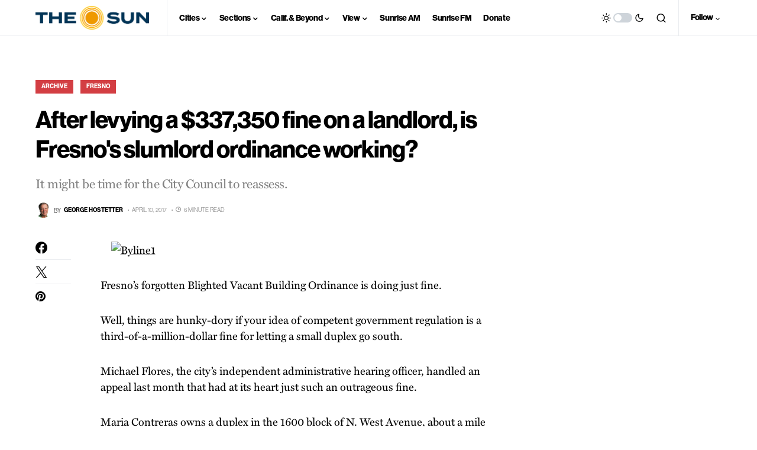

--- FILE ---
content_type: text/html; charset=utf-8
request_url: https://www.google.com/recaptcha/api2/aframe
body_size: 268
content:
<!DOCTYPE HTML><html><head><meta http-equiv="content-type" content="text/html; charset=UTF-8"></head><body><script nonce="Dc03TBSRCyILzmCdAmGGSA">/** Anti-fraud and anti-abuse applications only. See google.com/recaptcha */ try{var clients={'sodar':'https://pagead2.googlesyndication.com/pagead/sodar?'};window.addEventListener("message",function(a){try{if(a.source===window.parent){var b=JSON.parse(a.data);var c=clients[b['id']];if(c){var d=document.createElement('img');d.src=c+b['params']+'&rc='+(localStorage.getItem("rc::a")?sessionStorage.getItem("rc::b"):"");window.document.body.appendChild(d);sessionStorage.setItem("rc::e",parseInt(sessionStorage.getItem("rc::e")||0)+1);localStorage.setItem("rc::h",'1768853695676');}}}catch(b){}});window.parent.postMessage("_grecaptcha_ready", "*");}catch(b){}</script></body></html>

--- FILE ---
content_type: text/css
request_url: https://sjvsun.com/wp-content/plugins/sheets-to-wp-table-live-sync/assets/public/styles/frontend.min.css?ver=1768853617
body_size: 14338
content:
.create_tab_content .tabs{position:relative;list-style:none;padding-left:0;display:flex;flex-wrap:wrap}.create_tab_content .tabs input[type=radio]{position:absolute;top:0;left:-9999px}.create_tab_content .tabs label{display:block;padding:8px 21px;border-radius:5px 5px 0 0;border-bottom:2px solid #2ecc40;font-size:1.2rem;font-weight:bold;text-transform:capitalize;background:#fff;cursor:pointer;position:relative;top:4px;transition:all .2s ease-in-out}.create_tab_content .tabs label:hover{background:#e7ebd9}.create_tab_content .tabs [id^=tab]:checked+label{top:4px;padding-top:7px;background:#2ecc40;color:#fff}.create_tab_content .tab-content{visibility:hidden;opacity:0;width:100%;transition:all .1s ease-in;height:0}.create_tab_content .tab-content .gswpts_tables_container{margin:0;padding:0}.create_tab_content .tab-content.active{visibility:visible;opacity:1;height:auto}.create_tab_content .unselectable{-webkit-user-select:none;-moz-user-select:none;-ms-user-select:none;user-select:none}.create_tab_content .hidden_tab_name{display:none;width:110px !important;padding:6px 4px !important}.create_tab_content .tab_page_name{text-transform:capitalize}.create_tab_content .tab_name_label.active{padding:8px 5px;transition:none}.create_tab_content .tab_name_label.active .tab_page_name{display:none}.create_tab_content .tab_name_label.active .hidden_tab_name{display:block}.create_tab_content .tab_name_label.active_transition{transition:all .2s ease-in-out}.create_tab_content .tab_name_label.deactivate_transition{transition:none}.create_tab_content .tab_name_box{margin-bottom:1rem}.create_tab_content .tabs_container.reverse{display:flex;flex-direction:column-reverse}.create_tab_content .tabs_container.reverse .tabs{margin-bottom:0;margin-top:1rem}.create_tab_content .tabs_container.reverse .tabs li{margin-bottom:0;margin-top:6px}.create_tab_content .tabs_container.reverse .tabs .tab_name_label{margin-bottom:0;margin-top:.5rem}@media screen and (max-width: 770px){.create_tab_content .tab_right_side{margin-top:1.5rem;padding-left:0 !important}}@media screen and (max-width: 680px){.create_tab_content .tabs{grid-row-gap:10px}.create_tab_content .tabs li{flex:1 1 100px}.create_tab_content .tab_right_side{margin-top:1.5rem;padding-left:0 !important}}.gswpts_tables_container{margin:30px 0;position:relative;padding:30px 0px !important}.gswpts_tables_container .ui.button{cursor:pointer;display:inline-block;min-height:1em;outline:none;border:none;vertical-align:baseline;background:#e0e1e2 none;color:rgba(0,0,0,.6);font-family:"Lato","Helvetica Neue",Arial,Helvetica,sans-serif;margin:0em .25em 0em 0em;padding:3px 3px;text-transform:none;text-shadow:none;font-weight:bold;line-height:1em;font-style:normal;text-align:center;text-decoration:none;border-radius:.28571429rem;box-shadow:0px 0px 0px 1px transparent inset,0px 0em 0px 0px rgba(34,36,38,.15) inset;-webkit-user-select:none;-moz-user-select:none;-ms-user-select:none;user-select:none;transition:opacity .1s ease,background-color .1s ease,color .1s ease,box-shadow .1s ease,background .1s ease;will-change:"";-webkit-tap-highlight-color:transparent}.gswpts_tables_container .ui.button:hover{background-color:#cacbcd;background-image:none;box-shadow:0px 0px 0px 1px transparent inset,0px 0em 0px 0px rgba(34,36,38,.15) inset;color:rgba(0,0,0,.8)}.gswpts_tables_container .ui.button:hover .icon{opacity:.85}.gswpts_tables_container .ui.button:focus{background-color:#cacbcd;color:rgba(0,0,0,.8);background-image:"" !important;box-shadow:"" !important}.gswpts_tables_container .ui.button:focus .icon{opacity:.85}.gswpts_tables_container .ui.button:active,.gswpts_tables_container .ui.active.button:active{background-color:#babbbc;background-image:"";color:rgba(0,0,0,.9);box-shadow:0px 0px 0px 1px transparent inset,none}.gswpts_tables_container .ui.active.button{background-color:#c0c1c2;background-image:none;box-shadow:0px 0px 0px 1px transparent inset;color:rgba(0,0,0,.95)}.gswpts_tables_container .ui.active.button:hover{background-color:#c0c1c2;background-image:none;color:rgba(0,0,0,.95)}.gswpts_tables_container .ui.active.button:active{background-color:#c0c1c2;background-image:none}.gswpts_tables_container .ui.loading.loading.loading.loading.loading.loading.button{position:relative;cursor:default;text-shadow:none !important;color:transparent !important;opacity:1;pointer-events:auto;transition:all 0s linear,opacity .1s ease}.gswpts_tables_container .ui.loading.button:before{position:absolute;content:"";top:50%;left:50%;margin:-0.64285714em 0em 0em -0.64285714em;width:1.28571429em;height:1.28571429em;border-radius:500rem;border:.2em solid rgba(0,0,0,.15)}.gswpts_tables_container .ui.loading.button:after{position:absolute;content:"";top:50%;left:50%;margin:-0.64285714em 0em 0em -0.64285714em;width:1.28571429em;height:1.28571429em;-webkit-animation:button-spin .6s linear;animation:button-spin .6s linear;-webkit-animation-iteration-count:infinite;animation-iteration-count:infinite;border-radius:500rem;border-color:#fff transparent transparent;border-style:solid;border-width:.2em;box-shadow:0px 0px 0px 1px transparent}.gswpts_tables_container .ui.labeled.icon.loading.button .icon{background-color:transparent;box-shadow:none}@-webkit-keyframes button-spin{from{transform:rotate(0deg)}to{transform:rotate(360deg)}}@keyframes button-spin{from{transform:rotate(0deg)}to{transform:rotate(360deg)}}.gswpts_tables_container .ui.basic.loading.button:not(.inverted):before{border-color:rgba(0,0,0,.1)}.gswpts_tables_container .ui.basic.loading.button:not(.inverted):after{border-top-color:#767676}.gswpts_tables_container .ui.buttons .disabled.button,.gswpts_tables_container .ui.disabled.button,.gswpts_tables_container .ui.button:disabled,.gswpts_tables_container .ui.disabled.button:hover,.gswpts_tables_container .ui.disabled.active.button{cursor:default;opacity:.45 !important;background-image:none !important;box-shadow:none !important;pointer-events:none !important}.gswpts_tables_container .ui.basic.buttons .ui.disabled.button{border-color:rgba(34,36,38,.5)}.gswpts_tables_container .ui.animated.button{position:relative;overflow:hidden;padding-right:0em !important;vertical-align:middle;z-index:1}.gswpts_tables_container .ui.animated.button .content{will-change:transform,opacity}.gswpts_tables_container .ui.animated.button .visible.content{position:relative;margin-right:1.5em}.gswpts_tables_container .ui.animated.button .hidden.content{position:absolute;width:100%}.gswpts_tables_container .ui.animated.button .visible.content,.gswpts_tables_container .ui.animated.button .hidden.content{transition:right .3s ease 0s}.gswpts_tables_container .ui.animated.button .visible.content{left:auto;right:0%}.gswpts_tables_container .ui.animated.button .hidden.content{top:50%;left:auto;right:-100%;margin-top:-0.5em}.gswpts_tables_container .ui.animated.button:focus .visible.content,.gswpts_tables_container .ui.animated.button:hover .visible.content{left:auto;right:200%}.gswpts_tables_container .ui.animated.button:focus .hidden.content,.gswpts_tables_container .ui.animated.button:hover .hidden.content{left:auto;right:0%}.gswpts_tables_container .ui.vertical.animated.button .visible.content,.gswpts_tables_container .ui.vertical.animated.button .hidden.content{transition:top .3s ease,transform .3s ease}.gswpts_tables_container .ui.vertical.animated.button .visible.content{transform:translateY(0%);right:auto}.gswpts_tables_container .ui.vertical.animated.button .hidden.content{top:-50%;left:0%;right:auto}.gswpts_tables_container .ui.vertical.animated.button:focus .visible.content,.gswpts_tables_container .ui.vertical.animated.button:hover .visible.content{transform:translateY(200%);right:auto}.gswpts_tables_container .ui.vertical.animated.button:focus .hidden.content,.gswpts_tables_container .ui.vertical.animated.button:hover .hidden.content{top:50%;right:auto}.gswpts_tables_container .ui.fade.animated.button .visible.content,.gswpts_tables_container .ui.fade.animated.button .hidden.content{transition:opacity .3s ease,transform .3s ease}.gswpts_tables_container .ui.fade.animated.button .visible.content{left:auto;right:auto;opacity:1;transform:scale(1)}.gswpts_tables_container .ui.fade.animated.button .hidden.content{opacity:0;left:0%;right:auto;transform:scale(1.5)}.gswpts_tables_container .ui.fade.animated.button:focus .visible.content,.gswpts_tables_container .ui.fade.animated.button:hover .visible.content{left:auto;right:auto;opacity:0;transform:scale(0.75)}.gswpts_tables_container .ui.fade.animated.button:focus .hidden.content,.gswpts_tables_container .ui.fade.animated.button:hover .hidden.content{left:0%;right:auto;opacity:1;transform:scale(1)}.gswpts_tables_container .ui.inverted.button{box-shadow:0px 0px 0px 2px #fff inset !important;background:transparent none;color:#fff;text-shadow:none !important}.gswpts_tables_container .ui.inverted.buttons .button{margin:0px 0px 0px -2px}.gswpts_tables_container .ui.inverted.buttons .button:first-child{margin-left:0em}.gswpts_tables_container .ui.inverted.vertical.buttons .button{margin:0px 0px -2px 0px}.gswpts_tables_container .ui.inverted.vertical.buttons .button:first-child{margin-top:0em}.gswpts_tables_container .ui.inverted.button:hover{background:#fff;box-shadow:0px 0px 0px 2px #fff inset !important;color:rgba(0,0,0,.8)}.gswpts_tables_container .ui.inverted.button:focus,.gswpts_tables_container .ui.inverted.button.active{background:#fff;box-shadow:0px 0px 0px 2px #fff inset !important;color:rgba(0,0,0,.8)}.gswpts_tables_container .ui.inverted.button.active:focus{background:#dcddde;box-shadow:0px 0px 0px 2px #dcddde inset !important;color:rgba(0,0,0,.8)}.gswpts_tables_container .ui.labeled.button:not(.icon){display:inline-flex;flex-direction:row;background:none !important;padding:0px !important;border:none !important;box-shadow:none !important}.gswpts_tables_container .ui.labeled.button>.button{margin:0px}.gswpts_tables_container .ui.labeled.button>.label{display:flex;align-items:center;margin:0px 0px 0px -1px !important;padding:"";font-size:1em;border-color:rgba(34,36,38,.15)}.gswpts_tables_container .ui.labeled.button>.tag.label:before{width:1.85em;height:1.85em}.gswpts_tables_container .ui.labeled.button:not([class*="left labeled"])>.button{border-top-right-radius:0px;border-bottom-right-radius:0px}.gswpts_tables_container .ui.labeled.button:not([class*="left labeled"])>.label{border-top-left-radius:0px;border-bottom-left-radius:0px}.gswpts_tables_container .ui[class*="left labeled"].button>.button{border-top-left-radius:0px;border-bottom-left-radius:0px}.gswpts_tables_container .ui[class*="left labeled"].button>.label{border-top-right-radius:0px;border-bottom-right-radius:0px}.gswpts_tables_container .ui.facebook.button{background-color:#3b5998;color:#fff;text-shadow:none;background-image:none;box-shadow:0px 0em 0px 0px rgba(34,36,38,.15) inset}.gswpts_tables_container .ui.facebook.button:hover{background-color:#304d8a;color:#fff;text-shadow:none}.gswpts_tables_container .ui.facebook.button:active{background-color:#2d4373;color:#fff;text-shadow:none}.gswpts_tables_container .ui.twitter.button{background-color:#55acee;color:#fff;text-shadow:none;background-image:none;box-shadow:0px 0em 0px 0px rgba(34,36,38,.15) inset}.gswpts_tables_container .ui.twitter.button:hover{background-color:#35a2f4;color:#fff;text-shadow:none}.gswpts_tables_container .ui.twitter.button:active{background-color:#2795e9;color:#fff;text-shadow:none}.gswpts_tables_container .ui.google.plus.button{background-color:#dd4b39;color:#fff;text-shadow:none;background-image:none;box-shadow:0px 0em 0px 0px rgba(34,36,38,.15) inset}.gswpts_tables_container .ui.google.plus.button:hover{background-color:#e0321c;color:#fff;text-shadow:none}.gswpts_tables_container .ui.google.plus.button:active{background-color:#c23321;color:#fff;text-shadow:none}.gswpts_tables_container .ui.linkedin.button{background-color:#1f88be;color:#fff;text-shadow:none}.gswpts_tables_container .ui.linkedin.button:hover{background-color:#147baf;color:#fff;text-shadow:none}.gswpts_tables_container .ui.linkedin.button:active{background-color:#186992;color:#fff;text-shadow:none}.gswpts_tables_container .ui.youtube.button{background-color:red;color:#fff;text-shadow:none;background-image:none;box-shadow:0px 0em 0px 0px rgba(34,36,38,.15) inset}.gswpts_tables_container .ui.youtube.button:hover{background-color:#e60000;color:#fff;text-shadow:none}.gswpts_tables_container .ui.youtube.button:active{background-color:#c00;color:#fff;text-shadow:none}.gswpts_tables_container .ui.instagram.button{background-color:#49769c;color:#fff;text-shadow:none;background-image:none;box-shadow:0px 0em 0px 0px rgba(34,36,38,.15) inset}.gswpts_tables_container .ui.instagram.button:hover{background-color:#3d698e;color:#fff;text-shadow:none}.gswpts_tables_container .ui.instagram.button:active{background-color:#395c79;color:#fff;text-shadow:none}.gswpts_tables_container .ui.pinterest.button{background-color:#bd081c;color:#fff;text-shadow:none;background-image:none;box-shadow:0px 0em 0px 0px rgba(34,36,38,.15) inset}.gswpts_tables_container .ui.pinterest.button:hover{background-color:#ac0013;color:#fff;text-shadow:none}.gswpts_tables_container .ui.pinterest.button:active{background-color:#8c0615;color:#fff;text-shadow:none}.gswpts_tables_container .ui.vk.button{background-color:#4d7198;color:#fff;background-image:none;box-shadow:0px 0em 0px 0px rgba(34,36,38,.15) inset}.gswpts_tables_container .ui.vk.button:hover{background-color:#41648a;color:#fff}.gswpts_tables_container .ui.vk.button:active{background-color:#3c5876;color:#fff}.gswpts_tables_container .ui.button>.icon:not(.button){height:.85714286em;opacity:.8;margin:0em .42857143em 0em -0.21428571em;transition:opacity .1s ease;vertical-align:"";color:""}.gswpts_tables_container .ui.button:not(.icon)>.icon:not(.button):not(.dropdown){margin:0em .42857143em 0em -0.21428571em}.gswpts_tables_container .ui.button:not(.icon)>.right.icon:not(.button):not(.dropdown){margin:0em -0.21428571em 0em .42857143em}.gswpts_tables_container .ui[class*="left floated"].buttons,.gswpts_tables_container .ui[class*="left floated"].button{float:left;margin-left:0em;margin-right:.25em}.gswpts_tables_container .ui[class*="right floated"].buttons,.gswpts_tables_container .ui[class*="right floated"].button{float:right;margin-right:0em;margin-left:.25em}.gswpts_tables_container .ui.compact.buttons .button,.gswpts_tables_container .ui.compact.button{padding:.58928571em 1.125em .58928571em}.gswpts_tables_container .ui.compact.icon.buttons .button,.gswpts_tables_container .ui.compact.icon.button{padding:.58928571em .58928571em .58928571em}.gswpts_tables_container .ui.compact.labeled.icon.buttons .button,.gswpts_tables_container .ui.compact.labeled.icon.button{padding:.58928571em 3.69642857em .58928571em}.gswpts_tables_container .ui.mini.buttons .button,.gswpts_tables_container .ui.mini.buttons .or,.gswpts_tables_container .ui.mini.button{font-size:.78571429rem}.gswpts_tables_container .ui.tiny.buttons .button,.gswpts_tables_container .ui.tiny.buttons .or,.gswpts_tables_container .ui.tiny.button{font-size:.85714286rem}.gswpts_tables_container .ui.small.buttons .button,.gswpts_tables_container .ui.small.buttons .or,.gswpts_tables_container .ui.small.button{font-size:.92857143rem}.gswpts_tables_container .ui.buttons .button,.gswpts_tables_container .ui.buttons .or,.gswpts_tables_container .ui.button{font-size:1rem}.gswpts_tables_container .ui.large.buttons .button,.gswpts_tables_container .ui.large.buttons .or,.gswpts_tables_container .ui.large.button{font-size:1.14285714rem}.gswpts_tables_container .ui.big.buttons .button,.gswpts_tables_container .ui.big.buttons .or,.gswpts_tables_container .ui.big.button{font-size:1.28571429rem}.gswpts_tables_container .ui.huge.buttons .button,.gswpts_tables_container .ui.huge.buttons .or,.gswpts_tables_container .ui.huge.button{font-size:1.42857143rem}.gswpts_tables_container .ui.massive.buttons .button,.gswpts_tables_container .ui.massive.buttons .or,.gswpts_tables_container .ui.massive.button{font-size:1.71428571rem}.gswpts_tables_container .ui.icon.buttons .button,.gswpts_tables_container .ui.icon.button{padding:.78571429em .78571429em .78571429em}.gswpts_tables_container .ui.icon.buttons .button>.icon,.gswpts_tables_container .ui.icon.button>.icon{opacity:.9;margin:0em !important;vertical-align:top}.gswpts_tables_container .ui.basic.buttons .button,.gswpts_tables_container .ui.basic.button{background:transparent none !important;color:rgba(0,0,0,.6) !important;font-weight:normal;border-radius:.28571429rem;text-transform:none;text-shadow:none !important;box-shadow:0px 0px 0px 1px rgba(34,36,38,.15) inset}.gswpts_tables_container .ui.basic.buttons{box-shadow:none;border:1px solid rgba(34,36,38,.15);border-radius:.28571429rem}.gswpts_tables_container .ui.basic.buttons .button{border-radius:0em}.gswpts_tables_container .ui.basic.buttons .button:hover,.gswpts_tables_container .ui.basic.button:hover{background:#fff !important;color:rgba(0,0,0,.8) !important;box-shadow:0px 0px 0px 1px rgba(34,36,38,.35) inset,0px 0px 0px 0px rgba(34,36,38,.15) inset}.gswpts_tables_container .ui.basic.buttons .button:focus,.gswpts_tables_container .ui.basic.button:focus{background:#fff !important;color:rgba(0,0,0,.8) !important;box-shadow:0px 0px 0px 1px rgba(34,36,38,.35) inset,0px 0px 0px 0px rgba(34,36,38,.15) inset}.gswpts_tables_container .ui.basic.buttons .button:active,.gswpts_tables_container .ui.basic.button:active{background:#f8f8f8 !important;color:rgba(0,0,0,.9) !important;box-shadow:0px 0px 0px 1px rgba(0,0,0,.15) inset,0px 1px 4px 0px rgba(34,36,38,.15) inset}.gswpts_tables_container .ui.basic.buttons .active.button,.gswpts_tables_container .ui.basic.active.button{background:rgba(0,0,0,.05) !important;box-shadow:"" !important;color:rgba(0,0,0,.95) !important}.gswpts_tables_container .ui.basic.buttons .active.button:hover,.gswpts_tables_container .ui.basic.active.button:hover{background-color:rgba(0,0,0,.05)}.gswpts_tables_container .ui.basic.buttons .button:hover{box-shadow:0px 0px 0px 1px rgba(34,36,38,.35) inset,0px 0px 0px 0px rgba(34,36,38,.15) inset inset}.gswpts_tables_container .ui.basic.buttons .button:active{box-shadow:0px 0px 0px 1px rgba(0,0,0,.15) inset,0px 1px 4px 0px rgba(34,36,38,.15) inset inset}.gswpts_tables_container .ui.basic.buttons .active.button{box-shadow:"" !important}.gswpts_tables_container .ui.basic.inverted.buttons .button,.gswpts_tables_container .ui.basic.inverted.button{background-color:transparent !important;color:#f9fafb !important;box-shadow:0px 0px 0px 2px rgba(255,255,255,.5) inset !important}.gswpts_tables_container .ui.basic.inverted.buttons .button:hover,.gswpts_tables_container .ui.basic.inverted.button:hover{color:#fff !important;box-shadow:0px 0px 0px 2px #fff inset !important}.gswpts_tables_container .ui.basic.inverted.buttons .button:focus,.gswpts_tables_container .ui.basic.inverted.button:focus{color:#fff !important;box-shadow:0px 0px 0px 2px #fff inset !important}.gswpts_tables_container .ui.basic.inverted.buttons .button:active,.gswpts_tables_container .ui.basic.inverted.button:active{background-color:rgba(255,255,255,.08) !important;color:#fff !important;box-shadow:0px 0px 0px 2px rgba(255,255,255,.9) inset !important}.gswpts_tables_container .ui.basic.inverted.buttons .active.button,.gswpts_tables_container .ui.basic.inverted.active.button{background-color:rgba(255,255,255,.08);color:#fff;text-shadow:none;box-shadow:0px 0px 0px 2px rgba(255,255,255,.7) inset}.gswpts_tables_container .ui.basic.inverted.buttons .active.button:hover,.gswpts_tables_container .ui.basic.inverted.active.button:hover{background-color:rgba(255,255,255,.15);box-shadow:0px 0px 0px 2px #fff inset !important}.gswpts_tables_container .ui.basic.buttons .button{border-left:1px solid rgba(34,36,38,.15);box-shadow:none}.gswpts_tables_container .ui.basic.vertical.buttons .button{border-left:none}.gswpts_tables_container .ui.basic.vertical.buttons .button{border-left-width:0px;border-top:1px solid rgba(34,36,38,.15)}.gswpts_tables_container .ui.basic.vertical.buttons .button:first-child{border-top-width:0px}.gswpts_tables_container .ui.labeled.icon.buttons .button,.gswpts_tables_container .ui.labeled.icon.button{position:relative;padding-left:4.07142857em !important;padding-right:1.5em !important}.gswpts_tables_container .ui.labeled.icon.buttons>.button>.icon,.gswpts_tables_container .ui.labeled.icon.button>.icon{position:absolute;height:100%;line-height:1;border-radius:0px;border-top-left-radius:inherit;border-bottom-left-radius:inherit;text-align:center;margin:0em;width:2.57142857em;background-color:rgba(0,0,0,.05);color:"";box-shadow:-1px 0px 0px 0px transparent inset}.gswpts_tables_container .ui.labeled.icon.buttons>.button>.icon,.gswpts_tables_container .ui.labeled.icon.button>.icon{top:0em;left:0em}.gswpts_tables_container .ui[class*="right labeled"].icon.button{padding-right:4.07142857em !important;padding-left:1.5em !important}.gswpts_tables_container .ui[class*="right labeled"].icon.button>.icon{left:auto;right:0em;border-radius:0px;border-top-right-radius:inherit;border-bottom-right-radius:inherit;box-shadow:1px 0px 0px 0px transparent inset}.gswpts_tables_container .ui.labeled.icon.buttons>.button>.icon:before,.gswpts_tables_container .ui.labeled.icon.button>.icon:before,.gswpts_tables_container .ui.labeled.icon.buttons>.button>.icon:after,.gswpts_tables_container .ui.labeled.icon.button>.icon:after{display:block;position:absolute;width:100%;top:50%;text-align:center;transform:translateY(-50%)}.gswpts_tables_container .ui.labeled.icon.buttons .button>.icon{border-radius:0em}.gswpts_tables_container .ui.labeled.icon.buttons .button:first-child>.icon{border-top-left-radius:.28571429rem;border-bottom-left-radius:.28571429rem}.gswpts_tables_container .ui.labeled.icon.buttons .button:last-child>.icon{border-top-right-radius:.28571429rem;border-bottom-right-radius:.28571429rem}.gswpts_tables_container .ui.vertical.labeled.icon.buttons .button:first-child>.icon{border-radius:0em;border-top-left-radius:.28571429rem}.gswpts_tables_container .ui.vertical.labeled.icon.buttons .button:last-child>.icon{border-radius:0em;border-bottom-left-radius:.28571429rem}.gswpts_tables_container .ui.fluid[class*="left labeled"].icon.button,.gswpts_tables_container .ui.fluid[class*="right labeled"].icon.button{padding-left:1.5em !important;padding-right:1.5em !important}.gswpts_tables_container .ui.toggle.buttons .active.button,.gswpts_tables_container .ui.buttons .button.toggle.active,.gswpts_tables_container .ui.button.toggle.active{background-color:#21ba45 !important;box-shadow:none !important;text-shadow:none;color:#fff !important}.gswpts_tables_container .ui.button.toggle.active:hover{background-color:#16ab39 !important;text-shadow:none;color:#fff !important}.gswpts_tables_container .ui.circular.button{border-radius:10em}.gswpts_tables_container .ui.circular.button>.icon{width:1em;vertical-align:baseline}.gswpts_tables_container .ui.buttons .or{position:relative;width:.3em;height:2.57142857em;z-index:3}.gswpts_tables_container .ui.buttons .or:before{position:absolute;text-align:center;border-radius:500rem;content:"or";top:50%;left:50%;background-color:#fff;text-shadow:none;margin-top:-0.89285714em;margin-left:-0.89285714em;width:1.78571429em;height:1.78571429em;line-height:1.78571429em;color:rgba(0,0,0,.4);font-style:normal;font-weight:bold;box-shadow:0px 0px 0px 1px transparent inset}.gswpts_tables_container .ui.buttons .or[data-text]:before{content:attr(data-text)}.gswpts_tables_container .ui.fluid.buttons .or{width:0em !important}.gswpts_tables_container .ui.fluid.buttons .or:after{display:none}.gswpts_tables_container .ui.attached.button{position:relative;display:block;margin:0em;border-radius:0em;box-shadow:0px 0px 0px 1px rgba(34,36,38,.15) !important}.gswpts_tables_container .ui.attached.top.button{border-radius:.28571429rem .28571429rem 0em 0em}.gswpts_tables_container .ui.attached.bottom.button{border-radius:0em 0em .28571429rem .28571429rem}.gswpts_tables_container .ui.left.attached.button{display:inline-block;border-left:none;text-align:right;padding-right:.75em;border-radius:.28571429rem 0em 0em .28571429rem}.gswpts_tables_container .ui.right.attached.button{display:inline-block;text-align:left;padding-left:.75em;border-radius:0em .28571429rem .28571429rem 0em}.gswpts_tables_container .ui.attached.buttons{position:relative;display:flex;border-radius:0em;width:auto !important;z-index:2;margin-left:-1px;margin-right:-1px}.gswpts_tables_container .ui.attached.buttons .button{margin:0em}.gswpts_tables_container .ui.attached.buttons .button:first-child{border-radius:0em}.gswpts_tables_container .ui.attached.buttons .button:last-child{border-radius:0em}.gswpts_tables_container .ui[class*="top attached"].buttons{margin-bottom:-1px;border-radius:.28571429rem .28571429rem 0em 0em}.gswpts_tables_container .ui[class*="top attached"].buttons .button:first-child{border-radius:.28571429rem 0em 0em 0em}.gswpts_tables_container .ui[class*="top attached"].buttons .button:last-child{border-radius:0em .28571429rem 0em 0em}.gswpts_tables_container .ui[class*="bottom attached"].buttons{margin-top:-1px;border-radius:0em 0em .28571429rem .28571429rem}.gswpts_tables_container .ui[class*="bottom attached"].buttons .button:first-child{border-radius:0em 0em 0em .28571429rem}.gswpts_tables_container .ui[class*="bottom attached"].buttons .button:last-child{border-radius:0em 0em .28571429rem 0em}.gswpts_tables_container .ui[class*="left attached"].buttons{display:inline-flex;margin-right:0em;margin-left:-1px;border-radius:0em .28571429rem .28571429rem 0em}.gswpts_tables_container .ui[class*="left attached"].buttons .button:first-child{margin-left:-1px;border-radius:0em .28571429rem 0em 0em}.gswpts_tables_container .ui[class*="left attached"].buttons .button:last-child{margin-left:-1px;border-radius:0em 0em .28571429rem 0em}.gswpts_tables_container .ui[class*="right attached"].buttons{display:inline-flex;margin-left:0em;margin-right:-1px;border-radius:.28571429rem 0em 0em .28571429rem}.gswpts_tables_container .ui[class*="right attached"].buttons .button:first-child{margin-left:-1px;border-radius:.28571429rem 0em 0em 0em}.gswpts_tables_container .ui[class*="right attached"].buttons .button:last-child{margin-left:-1px;border-radius:0em 0em 0em .28571429rem}.gswpts_tables_container .ui.fluid.buttons,.gswpts_tables_container .ui.fluid.button{width:100%}.gswpts_tables_container .ui.fluid.button{display:block}.gswpts_tables_container .ui.two.buttons{width:100%}.gswpts_tables_container .ui.two.buttons>.button{width:50%}.gswpts_tables_container .ui.three.buttons{width:100%}.gswpts_tables_container .ui.three.buttons>.button{width:33.333%}.gswpts_tables_container .ui.four.buttons{width:100%}.gswpts_tables_container .ui.four.buttons>.button{width:25%}.gswpts_tables_container .ui.five.buttons{width:100%}.gswpts_tables_container .ui.five.buttons>.button{width:20%}.gswpts_tables_container .ui.six.buttons{width:100%}.gswpts_tables_container .ui.six.buttons>.button{width:16.666%}.gswpts_tables_container .ui.seven.buttons{width:100%}.gswpts_tables_container .ui.seven.buttons>.button{width:14.285%}.gswpts_tables_container .ui.eight.buttons{width:100%}.gswpts_tables_container .ui.eight.buttons>.button{width:12.5%}.gswpts_tables_container .ui.nine.buttons{width:100%}.gswpts_tables_container .ui.nine.buttons>.button{width:11.11%}.gswpts_tables_container .ui.ten.buttons{width:100%}.gswpts_tables_container .ui.ten.buttons>.button{width:10%}.gswpts_tables_container .ui.eleven.buttons{width:100%}.gswpts_tables_container .ui.eleven.buttons>.button{width:9.09%}.gswpts_tables_container .ui.twelve.buttons{width:100%}.gswpts_tables_container .ui.twelve.buttons>.button{width:8.3333%}.gswpts_tables_container .ui.fluid.vertical.buttons,.gswpts_tables_container .ui.fluid.vertical.buttons>.button{display:flex;width:auto}.gswpts_tables_container .ui.two.vertical.buttons>.button{height:50%}.gswpts_tables_container .ui.three.vertical.buttons>.button{height:33.333%}.gswpts_tables_container .ui.four.vertical.buttons>.button{height:25%}.gswpts_tables_container .ui.five.vertical.buttons>.button{height:20%}.gswpts_tables_container .ui.six.vertical.buttons>.button{height:16.666%}.gswpts_tables_container .ui.seven.vertical.buttons>.button{height:14.285%}.gswpts_tables_container .ui.eight.vertical.buttons>.button{height:12.5%}.gswpts_tables_container .ui.nine.vertical.buttons>.button{height:11.11%}.gswpts_tables_container .ui.ten.vertical.buttons>.button{height:10%}.gswpts_tables_container .ui.eleven.vertical.buttons>.button{height:9.09%}.gswpts_tables_container .ui.twelve.vertical.buttons>.button{height:8.3333%}.gswpts_tables_container .ui.black.buttons .button,.gswpts_tables_container .ui.black.button{background-color:#1b1c1d;color:#fff;text-shadow:none;background-image:none}.gswpts_tables_container .ui.black.button{box-shadow:0px 0em 0px 0px rgba(34,36,38,.15) inset}.gswpts_tables_container .ui.black.buttons .button:hover,.gswpts_tables_container .ui.black.button:hover{background-color:#27292a;color:#fff;text-shadow:none}.gswpts_tables_container .ui.black.buttons .button:focus,.gswpts_tables_container .ui.black.button:focus{background-color:#2f3032;color:#fff;text-shadow:none}.gswpts_tables_container .ui.black.buttons .button:active,.gswpts_tables_container .ui.black.button:active{background-color:#343637;color:#fff;text-shadow:none}.gswpts_tables_container .ui.black.buttons .active.button,.gswpts_tables_container .ui.black.buttons .active.button:active,.gswpts_tables_container .ui.black.active.button,.gswpts_tables_container .ui.black.button .active.button:active{background-color:#0f0f10;color:#fff;text-shadow:none}.gswpts_tables_container .ui.basic.black.buttons .button,.gswpts_tables_container .ui.basic.black.button{box-shadow:0px 0px 0px 1px #1b1c1d inset !important;color:#1b1c1d !important}.gswpts_tables_container .ui.basic.black.buttons .button:hover,.gswpts_tables_container .ui.basic.black.button:hover{background:transparent !important;box-shadow:0px 0px 0px 1px #27292a inset !important;color:#27292a !important}.gswpts_tables_container .ui.basic.black.buttons .button:focus,.gswpts_tables_container .ui.basic.black.button:focus{background:transparent !important;box-shadow:0px 0px 0px 1px #2f3032 inset !important;color:#27292a !important}.gswpts_tables_container .ui.basic.black.buttons .active.button,.gswpts_tables_container .ui.basic.black.active.button{background:transparent !important;box-shadow:0px 0px 0px 1px #0f0f10 inset !important;color:#343637 !important}.gswpts_tables_container .ui.basic.black.buttons .button:active,.gswpts_tables_container .ui.basic.black.button:active{box-shadow:0px 0px 0px 1px #343637 inset !important;color:#343637 !important}.gswpts_tables_container .ui.buttons:not(.vertical)>.basic.black.button:not(:first-child){margin-left:-1px}.gswpts_tables_container .ui.inverted.black.buttons .button,.gswpts_tables_container .ui.inverted.black.button{background-color:transparent;box-shadow:0px 0px 0px 2px #d4d4d5 inset !important;color:#fff}.gswpts_tables_container .ui.inverted.black.buttons .button:hover,.gswpts_tables_container .ui.inverted.black.button:hover,.gswpts_tables_container .ui.inverted.black.buttons .button:focus,.gswpts_tables_container .ui.inverted.black.button:focus,.gswpts_tables_container .ui.inverted.black.buttons .button.active,.gswpts_tables_container .ui.inverted.black.button.active,.gswpts_tables_container .ui.inverted.black.buttons .button:active,.gswpts_tables_container .ui.inverted.black.button:active{box-shadow:none !important;color:#fff}.gswpts_tables_container .ui.inverted.black.buttons .button:hover,.gswpts_tables_container .ui.inverted.black.button:hover{background-color:#000}.gswpts_tables_container .ui.inverted.black.buttons .button:focus,.gswpts_tables_container .ui.inverted.black.button:focus{background-color:#000}.gswpts_tables_container .ui.inverted.black.buttons .active.button,.gswpts_tables_container .ui.inverted.black.active.button{background-color:#000}.gswpts_tables_container .ui.inverted.black.buttons .button:active,.gswpts_tables_container .ui.inverted.black.button:active{background-color:#000}.gswpts_tables_container .ui.inverted.black.basic.buttons .button,.gswpts_tables_container .ui.inverted.black.buttons .basic.button,.gswpts_tables_container .ui.inverted.black.basic.button{background-color:transparent;box-shadow:0px 0px 0px 2px rgba(255,255,255,.5) inset !important;color:#fff !important}.gswpts_tables_container .ui.inverted.black.basic.buttons .button:hover,.gswpts_tables_container .ui.inverted.black.buttons .basic.button:hover,.gswpts_tables_container .ui.inverted.black.basic.button:hover{box-shadow:0px 0px 0px 2px #000 inset !important;color:#fff !important}.gswpts_tables_container .ui.inverted.black.basic.buttons .button:focus,.gswpts_tables_container .ui.inverted.black.basic.buttons .button:focus,.gswpts_tables_container .ui.inverted.black.basic.button:focus{box-shadow:0px 0px 0px 2px #000 inset !important;color:#545454 !important}.gswpts_tables_container .ui.inverted.black.basic.buttons .active.button,.gswpts_tables_container .ui.inverted.black.buttons .basic.active.button,.gswpts_tables_container .ui.inverted.black.basic.active.button{box-shadow:0px 0px 0px 2px #000 inset !important;color:#fff !important}.gswpts_tables_container .ui.inverted.black.basic.buttons .button:active,.gswpts_tables_container .ui.inverted.black.buttons .basic.button:active,.gswpts_tables_container .ui.inverted.black.basic.button:active{box-shadow:0px 0px 0px 2px #000 inset !important;color:#fff !important}.gswpts_tables_container .ui.grey.buttons .button,.gswpts_tables_container .ui.grey.button{background-color:#767676;color:#fff;text-shadow:none;background-image:none}.gswpts_tables_container .ui.grey.button{box-shadow:0px 0em 0px 0px rgba(34,36,38,.15) inset}.gswpts_tables_container .ui.grey.buttons .button:hover,.gswpts_tables_container .ui.grey.button:hover{background-color:#838383;color:#fff;text-shadow:none}.gswpts_tables_container .ui.grey.buttons .button:focus,.gswpts_tables_container .ui.grey.button:focus{background-color:#8a8a8a;color:#fff;text-shadow:none}.gswpts_tables_container .ui.grey.buttons .button:active,.gswpts_tables_container .ui.grey.button:active{background-color:#909090;color:#fff;text-shadow:none}.gswpts_tables_container .ui.grey.buttons .active.button,.gswpts_tables_container .ui.grey.buttons .active.button:active,.gswpts_tables_container .ui.grey.active.button,.gswpts_tables_container .ui.grey.button .active.button:active{background-color:dimgray;color:#fff;text-shadow:none}.gswpts_tables_container .ui.basic.grey.buttons .button,.gswpts_tables_container .ui.basic.grey.button{box-shadow:0px 0px 0px 1px #767676 inset !important;color:#767676 !important}.gswpts_tables_container .ui.basic.grey.buttons .button:hover,.gswpts_tables_container .ui.basic.grey.button:hover{background:transparent !important;box-shadow:0px 0px 0px 1px #838383 inset !important;color:#838383 !important}.gswpts_tables_container .ui.basic.grey.buttons .button:focus,.gswpts_tables_container .ui.basic.grey.button:focus{background:transparent !important;box-shadow:0px 0px 0px 1px #8a8a8a inset !important;color:#838383 !important}.gswpts_tables_container .ui.basic.grey.buttons .active.button,.gswpts_tables_container .ui.basic.grey.active.button{background:transparent !important;box-shadow:0px 0px 0px 1px dimgray inset !important;color:#909090 !important}.gswpts_tables_container .ui.basic.grey.buttons .button:active,.gswpts_tables_container .ui.basic.grey.button:active{box-shadow:0px 0px 0px 1px #909090 inset !important;color:#909090 !important}.gswpts_tables_container .ui.buttons:not(.vertical)>.basic.grey.button:not(:first-child){margin-left:-1px}.gswpts_tables_container .ui.inverted.grey.buttons .button,.gswpts_tables_container .ui.inverted.grey.button{background-color:transparent;box-shadow:0px 0px 0px 2px #d4d4d5 inset !important;color:#fff}.gswpts_tables_container .ui.inverted.grey.buttons .button:hover,.gswpts_tables_container .ui.inverted.grey.button:hover,.gswpts_tables_container .ui.inverted.grey.buttons .button:focus,.gswpts_tables_container .ui.inverted.grey.button:focus,.gswpts_tables_container .ui.inverted.grey.buttons .button.active,.gswpts_tables_container .ui.inverted.grey.button.active,.gswpts_tables_container .ui.inverted.grey.buttons .button:active,.gswpts_tables_container .ui.inverted.grey.button:active{box-shadow:none !important;color:rgba(0,0,0,.6)}.gswpts_tables_container .ui.inverted.grey.buttons .button:hover,.gswpts_tables_container .ui.inverted.grey.button:hover{background-color:#cfd0d2}.gswpts_tables_container .ui.inverted.grey.buttons .button:focus,.gswpts_tables_container .ui.inverted.grey.button:focus{background-color:#c7c9cb}.gswpts_tables_container .ui.inverted.grey.buttons .active.button,.gswpts_tables_container .ui.inverted.grey.active.button{background-color:#cfd0d2}.gswpts_tables_container .ui.inverted.grey.buttons .button:active,.gswpts_tables_container .ui.inverted.grey.button:active{background-color:#c2c4c5}.gswpts_tables_container .ui.inverted.grey.basic.buttons .button,.gswpts_tables_container .ui.inverted.grey.buttons .basic.button,.gswpts_tables_container .ui.inverted.grey.basic.button{background-color:transparent;box-shadow:0px 0px 0px 2px rgba(255,255,255,.5) inset !important;color:#fff !important}.gswpts_tables_container .ui.inverted.grey.basic.buttons .button:hover,.gswpts_tables_container .ui.inverted.grey.buttons .basic.button:hover,.gswpts_tables_container .ui.inverted.grey.basic.button:hover{box-shadow:0px 0px 0px 2px #cfd0d2 inset !important;color:#fff !important}.gswpts_tables_container .ui.inverted.grey.basic.buttons .button:focus,.gswpts_tables_container .ui.inverted.grey.basic.buttons .button:focus,.gswpts_tables_container .ui.inverted.grey.basic.button:focus{box-shadow:0px 0px 0px 2px #c7c9cb inset !important;color:#dcddde !important}.gswpts_tables_container .ui.inverted.grey.basic.buttons .active.button,.gswpts_tables_container .ui.inverted.grey.buttons .basic.active.button,.gswpts_tables_container .ui.inverted.grey.basic.active.button{box-shadow:0px 0px 0px 2px #cfd0d2 inset !important;color:#fff !important}.gswpts_tables_container .ui.inverted.grey.basic.buttons .button:active,.gswpts_tables_container .ui.inverted.grey.buttons .basic.button:active,.gswpts_tables_container .ui.inverted.grey.basic.button:active{box-shadow:0px 0px 0px 2px #c2c4c5 inset !important;color:#fff !important}.gswpts_tables_container .ui.brown.buttons .button,.gswpts_tables_container .ui.brown.button{background-color:#a5673f;color:#fff;text-shadow:none;background-image:none}.gswpts_tables_container .ui.brown.button{box-shadow:0px 0em 0px 0px rgba(34,36,38,.15) inset}.gswpts_tables_container .ui.brown.buttons .button:hover,.gswpts_tables_container .ui.brown.button:hover{background-color:#975b33;color:#fff;text-shadow:none}.gswpts_tables_container .ui.brown.buttons .button:focus,.gswpts_tables_container .ui.brown.button:focus{background-color:#90532b;color:#fff;text-shadow:none}.gswpts_tables_container .ui.brown.buttons .button:active,.gswpts_tables_container .ui.brown.button:active{background-color:#805031;color:#fff;text-shadow:none}.gswpts_tables_container .ui.brown.buttons .active.button,.gswpts_tables_container .ui.brown.buttons .active.button:active,.gswpts_tables_container .ui.brown.active.button,.gswpts_tables_container .ui.brown.button .active.button:active{background-color:#995a31;color:#fff;text-shadow:none}.gswpts_tables_container .ui.basic.brown.buttons .button,.gswpts_tables_container .ui.basic.brown.button{box-shadow:0px 0px 0px 1px #a5673f inset !important;color:#a5673f !important}.gswpts_tables_container .ui.basic.brown.buttons .button:hover,.gswpts_tables_container .ui.basic.brown.button:hover{background:transparent !important;box-shadow:0px 0px 0px 1px #975b33 inset !important;color:#975b33 !important}.gswpts_tables_container .ui.basic.brown.buttons .button:focus,.gswpts_tables_container .ui.basic.brown.button:focus{background:transparent !important;box-shadow:0px 0px 0px 1px #90532b inset !important;color:#975b33 !important}.gswpts_tables_container .ui.basic.brown.buttons .active.button,.gswpts_tables_container .ui.basic.brown.active.button{background:transparent !important;box-shadow:0px 0px 0px 1px #995a31 inset !important;color:#805031 !important}.gswpts_tables_container .ui.basic.brown.buttons .button:active,.gswpts_tables_container .ui.basic.brown.button:active{box-shadow:0px 0px 0px 1px #805031 inset !important;color:#805031 !important}.gswpts_tables_container .ui.buttons:not(.vertical)>.basic.brown.button:not(:first-child){margin-left:-1px}.gswpts_tables_container .ui.inverted.brown.buttons .button,.gswpts_tables_container .ui.inverted.brown.button{background-color:transparent;box-shadow:0px 0px 0px 2px #d67c1c inset !important;color:#d67c1c}.gswpts_tables_container .ui.inverted.brown.buttons .button:hover,.gswpts_tables_container .ui.inverted.brown.button:hover,.gswpts_tables_container .ui.inverted.brown.buttons .button:focus,.gswpts_tables_container .ui.inverted.brown.button:focus,.gswpts_tables_container .ui.inverted.brown.buttons .button.active,.gswpts_tables_container .ui.inverted.brown.button.active,.gswpts_tables_container .ui.inverted.brown.buttons .button:active,.gswpts_tables_container .ui.inverted.brown.button:active{box-shadow:none !important;color:#fff}.gswpts_tables_container .ui.inverted.brown.buttons .button:hover,.gswpts_tables_container .ui.inverted.brown.button:hover{background-color:#c86f11}.gswpts_tables_container .ui.inverted.brown.buttons .button:focus,.gswpts_tables_container .ui.inverted.brown.button:focus{background-color:#c16808}.gswpts_tables_container .ui.inverted.brown.buttons .active.button,.gswpts_tables_container .ui.inverted.brown.active.button{background-color:#cc6f0d}.gswpts_tables_container .ui.inverted.brown.buttons .button:active,.gswpts_tables_container .ui.inverted.brown.button:active{background-color:#a96216}.gswpts_tables_container .ui.inverted.brown.basic.buttons .button,.gswpts_tables_container .ui.inverted.brown.buttons .basic.button,.gswpts_tables_container .ui.inverted.brown.basic.button{background-color:transparent;box-shadow:0px 0px 0px 2px rgba(255,255,255,.5) inset !important;color:#fff !important}.gswpts_tables_container .ui.inverted.brown.basic.buttons .button:hover,.gswpts_tables_container .ui.inverted.brown.buttons .basic.button:hover,.gswpts_tables_container .ui.inverted.brown.basic.button:hover{box-shadow:0px 0px 0px 2px #c86f11 inset !important;color:#d67c1c !important}.gswpts_tables_container .ui.inverted.brown.basic.buttons .button:focus,.gswpts_tables_container .ui.inverted.brown.basic.buttons .button:focus,.gswpts_tables_container .ui.inverted.brown.basic.button:focus{box-shadow:0px 0px 0px 2px #c16808 inset !important;color:#d67c1c !important}.gswpts_tables_container .ui.inverted.brown.basic.buttons .active.button,.gswpts_tables_container .ui.inverted.brown.buttons .basic.active.button,.gswpts_tables_container .ui.inverted.brown.basic.active.button{box-shadow:0px 0px 0px 2px #cc6f0d inset !important;color:#d67c1c !important}.gswpts_tables_container .ui.inverted.brown.basic.buttons .button:active,.gswpts_tables_container .ui.inverted.brown.buttons .basic.button:active,.gswpts_tables_container .ui.inverted.brown.basic.button:active{box-shadow:0px 0px 0px 2px #a96216 inset !important;color:#d67c1c !important}.gswpts_tables_container .ui.blue.buttons .button,.gswpts_tables_container .ui.blue.button{background-color:#2185d0;color:#fff;text-shadow:none;background-image:none}.gswpts_tables_container .ui.blue.button{box-shadow:0px 0em 0px 0px rgba(34,36,38,.15) inset}.gswpts_tables_container .ui.blue.buttons .button:hover,.gswpts_tables_container .ui.blue.button:hover{background-color:#1678c2;color:#fff;text-shadow:none}.gswpts_tables_container .ui.blue.buttons .button:focus,.gswpts_tables_container .ui.blue.button:focus{background-color:#0d71bb;color:#fff;text-shadow:none}.gswpts_tables_container .ui.blue.buttons .button:active,.gswpts_tables_container .ui.blue.button:active{background-color:#1a69a4;color:#fff;text-shadow:none}.gswpts_tables_container .ui.blue.buttons .active.button,.gswpts_tables_container .ui.blue.buttons .active.button:active,.gswpts_tables_container .ui.blue.active.button,.gswpts_tables_container .ui.blue.button .active.button:active{background-color:#1279c6;color:#fff;text-shadow:none}.gswpts_tables_container .ui.basic.blue.buttons .button,.gswpts_tables_container .ui.basic.blue.button{box-shadow:0px 0px 0px 1px #2185d0 inset !important;color:#2185d0 !important}.gswpts_tables_container .ui.basic.blue.buttons .button:hover,.gswpts_tables_container .ui.basic.blue.button:hover{background:transparent !important;box-shadow:0px 0px 0px 1px #1678c2 inset !important;color:#1678c2 !important}.gswpts_tables_container .ui.basic.blue.buttons .button:focus,.gswpts_tables_container .ui.basic.blue.button:focus{background:transparent !important;box-shadow:0px 0px 0px 1px #0d71bb inset !important;color:#1678c2 !important}.gswpts_tables_container .ui.basic.blue.buttons .active.button,.gswpts_tables_container .ui.basic.blue.active.button{background:transparent !important;box-shadow:0px 0px 0px 1px #1279c6 inset !important;color:#1a69a4 !important}.gswpts_tables_container .ui.basic.blue.buttons .button:active,.gswpts_tables_container .ui.basic.blue.button:active{box-shadow:0px 0px 0px 1px #1a69a4 inset !important;color:#1a69a4 !important}.gswpts_tables_container .ui.buttons:not(.vertical)>.basic.blue.button:not(:first-child){margin-left:-1px}.gswpts_tables_container .ui.inverted.blue.buttons .button,.gswpts_tables_container .ui.inverted.blue.button{background-color:transparent;box-shadow:0px 0px 0px 2px #54c8ff inset !important;color:#54c8ff}.gswpts_tables_container .ui.inverted.blue.buttons .button:hover,.gswpts_tables_container .ui.inverted.blue.button:hover,.gswpts_tables_container .ui.inverted.blue.buttons .button:focus,.gswpts_tables_container .ui.inverted.blue.button:focus,.gswpts_tables_container .ui.inverted.blue.buttons .button.active,.gswpts_tables_container .ui.inverted.blue.button.active,.gswpts_tables_container .ui.inverted.blue.buttons .button:active,.gswpts_tables_container .ui.inverted.blue.button:active{box-shadow:none !important;color:#fff}.gswpts_tables_container .ui.inverted.blue.buttons .button:hover,.gswpts_tables_container .ui.inverted.blue.button:hover{background-color:#3ac0ff}.gswpts_tables_container .ui.inverted.blue.buttons .button:focus,.gswpts_tables_container .ui.inverted.blue.button:focus{background-color:#2bbbff}.gswpts_tables_container .ui.inverted.blue.buttons .active.button,.gswpts_tables_container .ui.inverted.blue.active.button{background-color:#3ac0ff}.gswpts_tables_container .ui.inverted.blue.buttons .button:active,.gswpts_tables_container .ui.inverted.blue.button:active{background-color:#21b8ff}.gswpts_tables_container .ui.inverted.blue.basic.buttons .button,.gswpts_tables_container .ui.inverted.blue.buttons .basic.button,.gswpts_tables_container .ui.inverted.blue.basic.button{background-color:transparent;box-shadow:0px 0px 0px 2px rgba(255,255,255,.5) inset !important;color:#fff !important}.gswpts_tables_container .ui.inverted.blue.basic.buttons .button:hover,.gswpts_tables_container .ui.inverted.blue.buttons .basic.button:hover,.gswpts_tables_container .ui.inverted.blue.basic.button:hover{box-shadow:0px 0px 0px 2px #3ac0ff inset !important;color:#54c8ff !important}.gswpts_tables_container .ui.inverted.blue.basic.buttons .button:focus,.gswpts_tables_container .ui.inverted.blue.basic.buttons .button:focus,.gswpts_tables_container .ui.inverted.blue.basic.button:focus{box-shadow:0px 0px 0px 2px #2bbbff inset !important;color:#54c8ff !important}.gswpts_tables_container .ui.inverted.blue.basic.buttons .active.button,.gswpts_tables_container .ui.inverted.blue.buttons .basic.active.button,.gswpts_tables_container .ui.inverted.blue.basic.active.button{box-shadow:0px 0px 0px 2px #3ac0ff inset !important;color:#54c8ff !important}.gswpts_tables_container .ui.inverted.blue.basic.buttons .button:active,.gswpts_tables_container .ui.inverted.blue.buttons .basic.button:active,.gswpts_tables_container .ui.inverted.blue.basic.button:active{box-shadow:0px 0px 0px 2px #21b8ff inset !important;color:#54c8ff !important}.gswpts_tables_container .ui.green.buttons .button,.gswpts_tables_container .ui.green.button{background-color:#21ba45;color:#fff;text-shadow:none;background-image:none}.gswpts_tables_container .ui.green.button{box-shadow:0px 0em 0px 0px rgba(34,36,38,.15) inset}.gswpts_tables_container .ui.green.buttons .button:hover,.gswpts_tables_container .ui.green.button:hover{background-color:#16ab39;color:#fff;text-shadow:none}.gswpts_tables_container .ui.green.buttons .button:focus,.gswpts_tables_container .ui.green.button:focus{background-color:#0ea432;color:#fff;text-shadow:none}.gswpts_tables_container .ui.green.buttons .button:active,.gswpts_tables_container .ui.green.button:active{background-color:#198f35;color:#fff;text-shadow:none}.gswpts_tables_container .ui.green.buttons .active.button,.gswpts_tables_container .ui.green.buttons .active.button:active,.gswpts_tables_container .ui.green.active.button,.gswpts_tables_container .ui.green.button .active.button:active{background-color:#13ae38;color:#fff;text-shadow:none}.gswpts_tables_container .ui.basic.green.buttons .button,.gswpts_tables_container .ui.basic.green.button{box-shadow:0px 0px 0px 1px #21ba45 inset !important;color:#21ba45 !important}.gswpts_tables_container .ui.basic.green.buttons .button:hover,.gswpts_tables_container .ui.basic.green.button:hover{background:transparent !important;box-shadow:0px 0px 0px 1px #16ab39 inset !important;color:#16ab39 !important}.gswpts_tables_container .ui.basic.green.buttons .button:focus,.gswpts_tables_container .ui.basic.green.button:focus{background:transparent !important;box-shadow:0px 0px 0px 1px #0ea432 inset !important;color:#16ab39 !important}.gswpts_tables_container .ui.basic.green.buttons .active.button,.gswpts_tables_container .ui.basic.green.active.button{background:transparent !important;box-shadow:0px 0px 0px 1px #13ae38 inset !important;color:#198f35 !important}.gswpts_tables_container .ui.basic.green.buttons .button:active,.gswpts_tables_container .ui.basic.green.button:active{box-shadow:0px 0px 0px 1px #198f35 inset !important;color:#198f35 !important}.gswpts_tables_container .ui.buttons:not(.vertical)>.basic.green.button:not(:first-child){margin-left:-1px}.gswpts_tables_container .ui.inverted.green.buttons .button,.gswpts_tables_container .ui.inverted.green.button{background-color:transparent;box-shadow:0px 0px 0px 2px #2ecc40 inset !important;color:#2ecc40}.gswpts_tables_container .ui.inverted.green.buttons .button:hover,.gswpts_tables_container .ui.inverted.green.button:hover,.gswpts_tables_container .ui.inverted.green.buttons .button:focus,.gswpts_tables_container .ui.inverted.green.button:focus,.gswpts_tables_container .ui.inverted.green.buttons .button.active,.gswpts_tables_container .ui.inverted.green.button.active,.gswpts_tables_container .ui.inverted.green.buttons .button:active,.gswpts_tables_container .ui.inverted.green.button:active{box-shadow:none !important;color:#fff}.gswpts_tables_container .ui.inverted.green.buttons .button:hover,.gswpts_tables_container .ui.inverted.green.button:hover{background-color:#22be34}.gswpts_tables_container .ui.inverted.green.buttons .button:focus,.gswpts_tables_container .ui.inverted.green.button:focus{background-color:#19b82b}.gswpts_tables_container .ui.inverted.green.buttons .active.button,.gswpts_tables_container .ui.inverted.green.active.button{background-color:#1fc231}.gswpts_tables_container .ui.inverted.green.buttons .button:active,.gswpts_tables_container .ui.inverted.green.button:active{background-color:#25a233}.gswpts_tables_container .ui.inverted.green.basic.buttons .button,.gswpts_tables_container .ui.inverted.green.buttons .basic.button,.gswpts_tables_container .ui.inverted.green.basic.button{background-color:transparent;box-shadow:0px 0px 0px 2px rgba(255,255,255,.5) inset !important;color:#fff !important}.gswpts_tables_container .ui.inverted.green.basic.buttons .button:hover,.gswpts_tables_container .ui.inverted.green.buttons .basic.button:hover,.gswpts_tables_container .ui.inverted.green.basic.button:hover{box-shadow:0px 0px 0px 2px #22be34 inset !important;color:#2ecc40 !important}.gswpts_tables_container .ui.inverted.green.basic.buttons .button:focus,.gswpts_tables_container .ui.inverted.green.basic.buttons .button:focus,.gswpts_tables_container .ui.inverted.green.basic.button:focus{box-shadow:0px 0px 0px 2px #19b82b inset !important;color:#2ecc40 !important}.gswpts_tables_container .ui.inverted.green.basic.buttons .active.button,.gswpts_tables_container .ui.inverted.green.buttons .basic.active.button,.gswpts_tables_container .ui.inverted.green.basic.active.button{box-shadow:0px 0px 0px 2px #1fc231 inset !important;color:#2ecc40 !important}.gswpts_tables_container .ui.inverted.green.basic.buttons .button:active,.gswpts_tables_container .ui.inverted.green.buttons .basic.button:active,.gswpts_tables_container .ui.inverted.green.basic.button:active{box-shadow:0px 0px 0px 2px #25a233 inset !important;color:#2ecc40 !important}.gswpts_tables_container .ui.orange.buttons .button,.gswpts_tables_container .ui.orange.button{background-color:#f2711c;color:#fff;text-shadow:none;background-image:none}.gswpts_tables_container .ui.orange.button{box-shadow:0px 0em 0px 0px rgba(34,36,38,.15) inset}.gswpts_tables_container .ui.orange.buttons .button:hover,.gswpts_tables_container .ui.orange.button:hover{background-color:#f26202;color:#fff;text-shadow:none}.gswpts_tables_container .ui.orange.buttons .button:focus,.gswpts_tables_container .ui.orange.button:focus{background-color:#e55b00;color:#fff;text-shadow:none}.gswpts_tables_container .ui.orange.buttons .button:active,.gswpts_tables_container .ui.orange.button:active{background-color:#cf590c;color:#fff;text-shadow:none}.gswpts_tables_container .ui.orange.buttons .active.button,.gswpts_tables_container .ui.orange.buttons .active.button:active,.gswpts_tables_container .ui.orange.active.button,.gswpts_tables_container .ui.orange.button .active.button:active{background-color:#f56100;color:#fff;text-shadow:none}.gswpts_tables_container .ui.basic.orange.buttons .button,.gswpts_tables_container .ui.basic.orange.button{box-shadow:0px 0px 0px 1px #f2711c inset !important;color:#f2711c !important}.gswpts_tables_container .ui.basic.orange.buttons .button:hover,.gswpts_tables_container .ui.basic.orange.button:hover{background:transparent !important;box-shadow:0px 0px 0px 1px #f26202 inset !important;color:#f26202 !important}.gswpts_tables_container .ui.basic.orange.buttons .button:focus,.gswpts_tables_container .ui.basic.orange.button:focus{background:transparent !important;box-shadow:0px 0px 0px 1px #e55b00 inset !important;color:#f26202 !important}.gswpts_tables_container .ui.basic.orange.buttons .active.button,.gswpts_tables_container .ui.basic.orange.active.button{background:transparent !important;box-shadow:0px 0px 0px 1px #f56100 inset !important;color:#cf590c !important}.gswpts_tables_container .ui.basic.orange.buttons .button:active,.gswpts_tables_container .ui.basic.orange.button:active{box-shadow:0px 0px 0px 1px #cf590c inset !important;color:#cf590c !important}.gswpts_tables_container .ui.buttons:not(.vertical)>.basic.orange.button:not(:first-child){margin-left:-1px}.gswpts_tables_container .ui.inverted.orange.buttons .button,.gswpts_tables_container .ui.inverted.orange.button{background-color:transparent;box-shadow:0px 0px 0px 2px #ff851b inset !important;color:#ff851b}.gswpts_tables_container .ui.inverted.orange.buttons .button:hover,.gswpts_tables_container .ui.inverted.orange.button:hover,.gswpts_tables_container .ui.inverted.orange.buttons .button:focus,.gswpts_tables_container .ui.inverted.orange.button:focus,.gswpts_tables_container .ui.inverted.orange.buttons .button.active,.gswpts_tables_container .ui.inverted.orange.button.active,.gswpts_tables_container .ui.inverted.orange.buttons .button:active,.gswpts_tables_container .ui.inverted.orange.button:active{box-shadow:none !important;color:#fff}.gswpts_tables_container .ui.inverted.orange.buttons .button:hover,.gswpts_tables_container .ui.inverted.orange.button:hover{background-color:#ff7701}.gswpts_tables_container .ui.inverted.orange.buttons .button:focus,.gswpts_tables_container .ui.inverted.orange.button:focus{background-color:#f17000}.gswpts_tables_container .ui.inverted.orange.buttons .active.button,.gswpts_tables_container .ui.inverted.orange.active.button{background-color:#ff7701}.gswpts_tables_container .ui.inverted.orange.buttons .button:active,.gswpts_tables_container .ui.inverted.orange.button:active{background-color:#e76b00}.gswpts_tables_container .ui.inverted.orange.basic.buttons .button,.gswpts_tables_container .ui.inverted.orange.buttons .basic.button,.gswpts_tables_container .ui.inverted.orange.basic.button{background-color:transparent;box-shadow:0px 0px 0px 2px rgba(255,255,255,.5) inset !important;color:#fff !important}.gswpts_tables_container .ui.inverted.orange.basic.buttons .button:hover,.gswpts_tables_container .ui.inverted.orange.buttons .basic.button:hover,.gswpts_tables_container .ui.inverted.orange.basic.button:hover{box-shadow:0px 0px 0px 2px #ff7701 inset !important;color:#ff851b !important}.gswpts_tables_container .ui.inverted.orange.basic.buttons .button:focus,.gswpts_tables_container .ui.inverted.orange.basic.buttons .button:focus,.gswpts_tables_container .ui.inverted.orange.basic.button:focus{box-shadow:0px 0px 0px 2px #f17000 inset !important;color:#ff851b !important}.gswpts_tables_container .ui.inverted.orange.basic.buttons .active.button,.gswpts_tables_container .ui.inverted.orange.buttons .basic.active.button,.gswpts_tables_container .ui.inverted.orange.basic.active.button{box-shadow:0px 0px 0px 2px #ff7701 inset !important;color:#ff851b !important}.gswpts_tables_container .ui.inverted.orange.basic.buttons .button:active,.gswpts_tables_container .ui.inverted.orange.buttons .basic.button:active,.gswpts_tables_container .ui.inverted.orange.basic.button:active{box-shadow:0px 0px 0px 2px #e76b00 inset !important;color:#ff851b !important}.gswpts_tables_container .ui.pink.buttons .button,.gswpts_tables_container .ui.pink.button{background-color:#e03997;color:#fff;text-shadow:none;background-image:none}.gswpts_tables_container .ui.pink.button{box-shadow:0px 0em 0px 0px rgba(34,36,38,.15) inset}.gswpts_tables_container .ui.pink.buttons .button:hover,.gswpts_tables_container .ui.pink.button:hover{background-color:#e61a8d;color:#fff;text-shadow:none}.gswpts_tables_container .ui.pink.buttons .button:focus,.gswpts_tables_container .ui.pink.button:focus{background-color:#e10f85;color:#fff;text-shadow:none}.gswpts_tables_container .ui.pink.buttons .button:active,.gswpts_tables_container .ui.pink.button:active{background-color:#c71f7e;color:#fff;text-shadow:none}.gswpts_tables_container .ui.pink.buttons .active.button,.gswpts_tables_container .ui.pink.buttons .active.button:active,.gswpts_tables_container .ui.pink.active.button,.gswpts_tables_container .ui.pink.button .active.button:active{background-color:#ea158d;color:#fff;text-shadow:none}.gswpts_tables_container .ui.basic.pink.buttons .button,.gswpts_tables_container .ui.basic.pink.button{box-shadow:0px 0px 0px 1px #e03997 inset !important;color:#e03997 !important}.gswpts_tables_container .ui.basic.pink.buttons .button:hover,.gswpts_tables_container .ui.basic.pink.button:hover{background:transparent !important;box-shadow:0px 0px 0px 1px #e61a8d inset !important;color:#e61a8d !important}.gswpts_tables_container .ui.basic.pink.buttons .button:focus,.gswpts_tables_container .ui.basic.pink.button:focus{background:transparent !important;box-shadow:0px 0px 0px 1px #e10f85 inset !important;color:#e61a8d !important}.gswpts_tables_container .ui.basic.pink.buttons .active.button,.gswpts_tables_container .ui.basic.pink.active.button{background:transparent !important;box-shadow:0px 0px 0px 1px #ea158d inset !important;color:#c71f7e !important}.gswpts_tables_container .ui.basic.pink.buttons .button:active,.gswpts_tables_container .ui.basic.pink.button:active{box-shadow:0px 0px 0px 1px #c71f7e inset !important;color:#c71f7e !important}.gswpts_tables_container .ui.buttons:not(.vertical)>.basic.pink.button:not(:first-child){margin-left:-1px}.gswpts_tables_container .ui.inverted.pink.buttons .button,.gswpts_tables_container .ui.inverted.pink.button{background-color:transparent;box-shadow:0px 0px 0px 2px #ff8edf inset !important;color:#ff8edf}.gswpts_tables_container .ui.inverted.pink.buttons .button:hover,.gswpts_tables_container .ui.inverted.pink.button:hover,.gswpts_tables_container .ui.inverted.pink.buttons .button:focus,.gswpts_tables_container .ui.inverted.pink.button:focus,.gswpts_tables_container .ui.inverted.pink.buttons .button.active,.gswpts_tables_container .ui.inverted.pink.button.active,.gswpts_tables_container .ui.inverted.pink.buttons .button:active,.gswpts_tables_container .ui.inverted.pink.button:active{box-shadow:none !important;color:#fff}.gswpts_tables_container .ui.inverted.pink.buttons .button:hover,.gswpts_tables_container .ui.inverted.pink.button:hover{background-color:#ff74d8}.gswpts_tables_container .ui.inverted.pink.buttons .button:focus,.gswpts_tables_container .ui.inverted.pink.button:focus{background-color:#ff65d3}.gswpts_tables_container .ui.inverted.pink.buttons .active.button,.gswpts_tables_container .ui.inverted.pink.active.button{background-color:#ff74d8}.gswpts_tables_container .ui.inverted.pink.buttons .button:active,.gswpts_tables_container .ui.inverted.pink.button:active{background-color:#ff5bd1}.gswpts_tables_container .ui.inverted.pink.basic.buttons .button,.gswpts_tables_container .ui.inverted.pink.buttons .basic.button,.gswpts_tables_container .ui.inverted.pink.basic.button{background-color:transparent;box-shadow:0px 0px 0px 2px rgba(255,255,255,.5) inset !important;color:#fff !important}.gswpts_tables_container .ui.inverted.pink.basic.buttons .button:hover,.gswpts_tables_container .ui.inverted.pink.buttons .basic.button:hover,.gswpts_tables_container .ui.inverted.pink.basic.button:hover{box-shadow:0px 0px 0px 2px #ff74d8 inset !important;color:#ff8edf !important}.gswpts_tables_container .ui.inverted.pink.basic.buttons .button:focus,.gswpts_tables_container .ui.inverted.pink.basic.buttons .button:focus,.gswpts_tables_container .ui.inverted.pink.basic.button:focus{box-shadow:0px 0px 0px 2px #ff65d3 inset !important;color:#ff8edf !important}.gswpts_tables_container .ui.inverted.pink.basic.buttons .active.button,.gswpts_tables_container .ui.inverted.pink.buttons .basic.active.button,.gswpts_tables_container .ui.inverted.pink.basic.active.button{box-shadow:0px 0px 0px 2px #ff74d8 inset !important;color:#ff8edf !important}.gswpts_tables_container .ui.inverted.pink.basic.buttons .button:active,.gswpts_tables_container .ui.inverted.pink.buttons .basic.button:active,.gswpts_tables_container .ui.inverted.pink.basic.button:active{box-shadow:0px 0px 0px 2px #ff5bd1 inset !important;color:#ff8edf !important}.gswpts_tables_container .ui.violet.buttons .button,.gswpts_tables_container .ui.violet.button{background-color:#6435c9;color:#fff;text-shadow:none;background-image:none}.gswpts_tables_container .ui.violet.button{box-shadow:0px 0em 0px 0px rgba(34,36,38,.15) inset}.gswpts_tables_container .ui.violet.buttons .button:hover,.gswpts_tables_container .ui.violet.button:hover{background-color:#5829bb;color:#fff;text-shadow:none}.gswpts_tables_container .ui.violet.buttons .button:focus,.gswpts_tables_container .ui.violet.button:focus{background-color:#4f20b5;color:#fff;text-shadow:none}.gswpts_tables_container .ui.violet.buttons .button:active,.gswpts_tables_container .ui.violet.button:active{background-color:#502aa1;color:#fff;text-shadow:none}.gswpts_tables_container .ui.violet.buttons .active.button,.gswpts_tables_container .ui.violet.buttons .active.button:active,.gswpts_tables_container .ui.violet.active.button,.gswpts_tables_container .ui.violet.button .active.button:active{background-color:#5626bf;color:#fff;text-shadow:none}.gswpts_tables_container .ui.basic.violet.buttons .button,.gswpts_tables_container .ui.basic.violet.button{box-shadow:0px 0px 0px 1px #6435c9 inset !important;color:#6435c9 !important}.gswpts_tables_container .ui.basic.violet.buttons .button:hover,.gswpts_tables_container .ui.basic.violet.button:hover{background:transparent !important;box-shadow:0px 0px 0px 1px #5829bb inset !important;color:#5829bb !important}.gswpts_tables_container .ui.basic.violet.buttons .button:focus,.gswpts_tables_container .ui.basic.violet.button:focus{background:transparent !important;box-shadow:0px 0px 0px 1px #4f20b5 inset !important;color:#5829bb !important}.gswpts_tables_container .ui.basic.violet.buttons .active.button,.gswpts_tables_container .ui.basic.violet.active.button{background:transparent !important;box-shadow:0px 0px 0px 1px #5626bf inset !important;color:#502aa1 !important}.gswpts_tables_container .ui.basic.violet.buttons .button:active,.gswpts_tables_container .ui.basic.violet.button:active{box-shadow:0px 0px 0px 1px #502aa1 inset !important;color:#502aa1 !important}.gswpts_tables_container .ui.buttons:not(.vertical)>.basic.violet.button:not(:first-child){margin-left:-1px}.gswpts_tables_container .ui.inverted.violet.buttons .button,.gswpts_tables_container .ui.inverted.violet.button{background-color:transparent;box-shadow:0px 0px 0px 2px #a291fb inset !important;color:#a291fb}.gswpts_tables_container .ui.inverted.violet.buttons .button:hover,.gswpts_tables_container .ui.inverted.violet.button:hover,.gswpts_tables_container .ui.inverted.violet.buttons .button:focus,.gswpts_tables_container .ui.inverted.violet.button:focus,.gswpts_tables_container .ui.inverted.violet.buttons .button.active,.gswpts_tables_container .ui.inverted.violet.button.active,.gswpts_tables_container .ui.inverted.violet.buttons .button:active,.gswpts_tables_container .ui.inverted.violet.button:active{box-shadow:none !important;color:#fff}.gswpts_tables_container .ui.inverted.violet.buttons .button:hover,.gswpts_tables_container .ui.inverted.violet.button:hover{background-color:#8a73ff}.gswpts_tables_container .ui.inverted.violet.buttons .button:focus,.gswpts_tables_container .ui.inverted.violet.button:focus{background-color:#7d64ff}.gswpts_tables_container .ui.inverted.violet.buttons .active.button,.gswpts_tables_container .ui.inverted.violet.active.button{background-color:#8a73ff}.gswpts_tables_container .ui.inverted.violet.buttons .button:active,.gswpts_tables_container .ui.inverted.violet.button:active{background-color:#7860f9}.gswpts_tables_container .ui.inverted.violet.basic.buttons .button,.gswpts_tables_container .ui.inverted.violet.buttons .basic.button,.gswpts_tables_container .ui.inverted.violet.basic.button{background-color:transparent;box-shadow:0px 0px 0px 2px rgba(255,255,255,.5) inset !important;color:#fff !important}.gswpts_tables_container .ui.inverted.violet.basic.buttons .button:hover,.gswpts_tables_container .ui.inverted.violet.buttons .basic.button:hover,.gswpts_tables_container .ui.inverted.violet.basic.button:hover{box-shadow:0px 0px 0px 2px #8a73ff inset !important;color:#a291fb !important}.gswpts_tables_container .ui.inverted.violet.basic.buttons .button:focus,.gswpts_tables_container .ui.inverted.violet.basic.buttons .button:focus,.gswpts_tables_container .ui.inverted.violet.basic.button:focus{box-shadow:0px 0px 0px 2px #7d64ff inset !important;color:#a291fb !important}.gswpts_tables_container .ui.inverted.violet.basic.buttons .active.button,.gswpts_tables_container .ui.inverted.violet.buttons .basic.active.button,.gswpts_tables_container .ui.inverted.violet.basic.active.button{box-shadow:0px 0px 0px 2px #8a73ff inset !important;color:#a291fb !important}.gswpts_tables_container .ui.inverted.violet.basic.buttons .button:active,.gswpts_tables_container .ui.inverted.violet.buttons .basic.button:active,.gswpts_tables_container .ui.inverted.violet.basic.button:active{box-shadow:0px 0px 0px 2px #7860f9 inset !important;color:#a291fb !important}.gswpts_tables_container .ui.purple.buttons .button,.gswpts_tables_container .ui.purple.button{background-color:#a333c8;color:#fff;text-shadow:none;background-image:none}.gswpts_tables_container .ui.purple.button{box-shadow:0px 0em 0px 0px rgba(34,36,38,.15) inset}.gswpts_tables_container .ui.purple.buttons .button:hover,.gswpts_tables_container .ui.purple.button:hover{background-color:#9627ba;color:#fff;text-shadow:none}.gswpts_tables_container .ui.purple.buttons .button:focus,.gswpts_tables_container .ui.purple.button:focus{background-color:#8f1eb4;color:#fff;text-shadow:none}.gswpts_tables_container .ui.purple.buttons .button:active,.gswpts_tables_container .ui.purple.button:active{background-color:#82299f;color:#fff;text-shadow:none}.gswpts_tables_container .ui.purple.buttons .active.button,.gswpts_tables_container .ui.purple.buttons .active.button:active,.gswpts_tables_container .ui.purple.active.button,.gswpts_tables_container .ui.purple.button .active.button:active{background-color:#9724be;color:#fff;text-shadow:none}.gswpts_tables_container .ui.basic.purple.buttons .button,.gswpts_tables_container .ui.basic.purple.button{box-shadow:0px 0px 0px 1px #a333c8 inset !important;color:#a333c8 !important}.gswpts_tables_container .ui.basic.purple.buttons .button:hover,.gswpts_tables_container .ui.basic.purple.button:hover{background:transparent !important;box-shadow:0px 0px 0px 1px #9627ba inset !important;color:#9627ba !important}.gswpts_tables_container .ui.basic.purple.buttons .button:focus,.gswpts_tables_container .ui.basic.purple.button:focus{background:transparent !important;box-shadow:0px 0px 0px 1px #8f1eb4 inset !important;color:#9627ba !important}.gswpts_tables_container .ui.basic.purple.buttons .active.button,.gswpts_tables_container .ui.basic.purple.active.button{background:transparent !important;box-shadow:0px 0px 0px 1px #9724be inset !important;color:#82299f !important}.gswpts_tables_container .ui.basic.purple.buttons .button:active,.gswpts_tables_container .ui.basic.purple.button:active{box-shadow:0px 0px 0px 1px #82299f inset !important;color:#82299f !important}.gswpts_tables_container .ui.buttons:not(.vertical)>.basic.purple.button:not(:first-child){margin-left:-1px}.gswpts_tables_container .ui.inverted.purple.buttons .button,.gswpts_tables_container .ui.inverted.purple.button{background-color:transparent;box-shadow:0px 0px 0px 2px #dc73ff inset !important;color:#dc73ff}.gswpts_tables_container .ui.inverted.purple.buttons .button:hover,.gswpts_tables_container .ui.inverted.purple.button:hover,.gswpts_tables_container .ui.inverted.purple.buttons .button:focus,.gswpts_tables_container .ui.inverted.purple.button:focus,.gswpts_tables_container .ui.inverted.purple.buttons .button.active,.gswpts_tables_container .ui.inverted.purple.button.active,.gswpts_tables_container .ui.inverted.purple.buttons .button:active,.gswpts_tables_container .ui.inverted.purple.button:active{box-shadow:none !important;color:#fff}.gswpts_tables_container .ui.inverted.purple.buttons .button:hover,.gswpts_tables_container .ui.inverted.purple.button:hover{background-color:#d65aff}.gswpts_tables_container .ui.inverted.purple.buttons .button:focus,.gswpts_tables_container .ui.inverted.purple.button:focus{background-color:#d24aff}.gswpts_tables_container .ui.inverted.purple.buttons .active.button,.gswpts_tables_container .ui.inverted.purple.active.button{background-color:#d65aff}.gswpts_tables_container .ui.inverted.purple.buttons .button:active,.gswpts_tables_container .ui.inverted.purple.button:active{background-color:#cf40ff}.gswpts_tables_container .ui.inverted.purple.basic.buttons .button,.gswpts_tables_container .ui.inverted.purple.buttons .basic.button,.gswpts_tables_container .ui.inverted.purple.basic.button{background-color:transparent;box-shadow:0px 0px 0px 2px rgba(255,255,255,.5) inset !important;color:#fff !important}.gswpts_tables_container .ui.inverted.purple.basic.buttons .button:hover,.gswpts_tables_container .ui.inverted.purple.buttons .basic.button:hover,.gswpts_tables_container .ui.inverted.purple.basic.button:hover{box-shadow:0px 0px 0px 2px #d65aff inset !important;color:#dc73ff !important}.gswpts_tables_container .ui.inverted.purple.basic.buttons .button:focus,.gswpts_tables_container .ui.inverted.purple.basic.buttons .button:focus,.gswpts_tables_container .ui.inverted.purple.basic.button:focus{box-shadow:0px 0px 0px 2px #d24aff inset !important;color:#dc73ff !important}.gswpts_tables_container .ui.inverted.purple.basic.buttons .active.button,.gswpts_tables_container .ui.inverted.purple.buttons .basic.active.button,.gswpts_tables_container .ui.inverted.purple.basic.active.button{box-shadow:0px 0px 0px 2px #d65aff inset !important;color:#dc73ff !important}.gswpts_tables_container .ui.inverted.purple.basic.buttons .button:active,.gswpts_tables_container .ui.inverted.purple.buttons .basic.button:active,.gswpts_tables_container .ui.inverted.purple.basic.button:active{box-shadow:0px 0px 0px 2px #cf40ff inset !important;color:#dc73ff !important}.gswpts_tables_container .ui.red.buttons .button,.gswpts_tables_container .ui.red.button{background-color:#db2828;color:#fff;text-shadow:none;background-image:none}.gswpts_tables_container .ui.red.button{box-shadow:0px 0em 0px 0px rgba(34,36,38,.15) inset}.gswpts_tables_container .ui.red.buttons .button:hover,.gswpts_tables_container .ui.red.button:hover{background-color:#d01919;color:#fff;text-shadow:none}.gswpts_tables_container .ui.red.buttons .button:focus,.gswpts_tables_container .ui.red.button:focus{background-color:#ca1010;color:#fff;text-shadow:none}.gswpts_tables_container .ui.red.buttons .button:active,.gswpts_tables_container .ui.red.button:active{background-color:#b21e1e;color:#fff;text-shadow:none}.gswpts_tables_container .ui.red.buttons .active.button,.gswpts_tables_container .ui.red.buttons .active.button:active,.gswpts_tables_container .ui.red.active.button,.gswpts_tables_container .ui.red.button .active.button:active{background-color:#d41515;color:#fff;text-shadow:none}.gswpts_tables_container .ui.basic.red.buttons .button,.gswpts_tables_container .ui.basic.red.button{box-shadow:0px 0px 0px 1px #db2828 inset !important;color:#db2828 !important}.gswpts_tables_container .ui.basic.red.buttons .button:hover,.gswpts_tables_container .ui.basic.red.button:hover{background:transparent !important;box-shadow:0px 0px 0px 1px #d01919 inset !important;color:#d01919 !important}.gswpts_tables_container .ui.basic.red.buttons .button:focus,.gswpts_tables_container .ui.basic.red.button:focus{background:transparent !important;box-shadow:0px 0px 0px 1px #ca1010 inset !important;color:#d01919 !important}.gswpts_tables_container .ui.basic.red.buttons .active.button,.gswpts_tables_container .ui.basic.red.active.button{background:transparent !important;box-shadow:0px 0px 0px 1px #d41515 inset !important;color:#b21e1e !important}.gswpts_tables_container .ui.basic.red.buttons .button:active,.gswpts_tables_container .ui.basic.red.button:active{box-shadow:0px 0px 0px 1px #b21e1e inset !important;color:#b21e1e !important}.gswpts_tables_container .ui.buttons:not(.vertical)>.basic.red.button:not(:first-child){margin-left:-1px}.gswpts_tables_container .ui.inverted.red.buttons .button,.gswpts_tables_container .ui.inverted.red.button{background-color:transparent;box-shadow:0px 0px 0px 2px #ff695e inset !important;color:#ff695e}.gswpts_tables_container .ui.inverted.red.buttons .button:hover,.gswpts_tables_container .ui.inverted.red.button:hover,.gswpts_tables_container .ui.inverted.red.buttons .button:focus,.gswpts_tables_container .ui.inverted.red.button:focus,.gswpts_tables_container .ui.inverted.red.buttons .button.active,.gswpts_tables_container .ui.inverted.red.button.active,.gswpts_tables_container .ui.inverted.red.buttons .button:active,.gswpts_tables_container .ui.inverted.red.button:active{box-shadow:none !important;color:#fff}.gswpts_tables_container .ui.inverted.red.buttons .button:hover,.gswpts_tables_container .ui.inverted.red.button:hover{background-color:#ff5144}.gswpts_tables_container .ui.inverted.red.buttons .button:focus,.gswpts_tables_container .ui.inverted.red.button:focus{background-color:#ff4335}.gswpts_tables_container .ui.inverted.red.buttons .active.button,.gswpts_tables_container .ui.inverted.red.active.button{background-color:#ff5144}.gswpts_tables_container .ui.inverted.red.buttons .button:active,.gswpts_tables_container .ui.inverted.red.button:active{background-color:#ff392b}.gswpts_tables_container .ui.inverted.red.basic.buttons .button,.gswpts_tables_container .ui.inverted.red.buttons .basic.button,.gswpts_tables_container .ui.inverted.red.basic.button{background-color:transparent;box-shadow:0px 0px 0px 2px rgba(255,255,255,.5) inset !important;color:#fff !important}.gswpts_tables_container .ui.inverted.red.basic.buttons .button:hover,.gswpts_tables_container .ui.inverted.red.buttons .basic.button:hover,.gswpts_tables_container .ui.inverted.red.basic.button:hover{box-shadow:0px 0px 0px 2px #ff5144 inset !important;color:#ff695e !important}.gswpts_tables_container .ui.inverted.red.basic.buttons .button:focus,.gswpts_tables_container .ui.inverted.red.basic.buttons .button:focus,.gswpts_tables_container .ui.inverted.red.basic.button:focus{box-shadow:0px 0px 0px 2px #ff4335 inset !important;color:#ff695e !important}.gswpts_tables_container .ui.inverted.red.basic.buttons .active.button,.gswpts_tables_container .ui.inverted.red.buttons .basic.active.button,.gswpts_tables_container .ui.inverted.red.basic.active.button{box-shadow:0px 0px 0px 2px #ff5144 inset !important;color:#ff695e !important}.gswpts_tables_container .ui.inverted.red.basic.buttons .button:active,.gswpts_tables_container .ui.inverted.red.buttons .basic.button:active,.gswpts_tables_container .ui.inverted.red.basic.button:active{box-shadow:0px 0px 0px 2px #ff392b inset !important;color:#ff695e !important}.gswpts_tables_container .ui.teal.buttons .button,.gswpts_tables_container .ui.teal.button{background-color:#00b5ad;color:#fff;text-shadow:none;background-image:none}.gswpts_tables_container .ui.teal.button{box-shadow:0px 0em 0px 0px rgba(34,36,38,.15) inset}.gswpts_tables_container .ui.teal.buttons .button:hover,.gswpts_tables_container .ui.teal.button:hover{background-color:#009c95;color:#fff;text-shadow:none}.gswpts_tables_container .ui.teal.buttons .button:focus,.gswpts_tables_container .ui.teal.button:focus{background-color:#008c86;color:#fff;text-shadow:none}.gswpts_tables_container .ui.teal.buttons .button:active,.gswpts_tables_container .ui.teal.button:active{background-color:#00827c;color:#fff;text-shadow:none}.gswpts_tables_container .ui.teal.buttons .active.button,.gswpts_tables_container .ui.teal.buttons .active.button:active,.gswpts_tables_container .ui.teal.active.button,.gswpts_tables_container .ui.teal.button .active.button:active{background-color:#009c95;color:#fff;text-shadow:none}.gswpts_tables_container .ui.basic.teal.buttons .button,.gswpts_tables_container .ui.basic.teal.button{box-shadow:0px 0px 0px 1px #00b5ad inset !important;color:#00b5ad !important}.gswpts_tables_container .ui.basic.teal.buttons .button:hover,.gswpts_tables_container .ui.basic.teal.button:hover{background:transparent !important;box-shadow:0px 0px 0px 1px #009c95 inset !important;color:#009c95 !important}.gswpts_tables_container .ui.basic.teal.buttons .button:focus,.gswpts_tables_container .ui.basic.teal.button:focus{background:transparent !important;box-shadow:0px 0px 0px 1px #008c86 inset !important;color:#009c95 !important}.gswpts_tables_container .ui.basic.teal.buttons .active.button,.gswpts_tables_container .ui.basic.teal.active.button{background:transparent !important;box-shadow:0px 0px 0px 1px #009c95 inset !important;color:#00827c !important}.gswpts_tables_container .ui.basic.teal.buttons .button:active,.gswpts_tables_container .ui.basic.teal.button:active{box-shadow:0px 0px 0px 1px #00827c inset !important;color:#00827c !important}.gswpts_tables_container .ui.buttons:not(.vertical)>.basic.teal.button:not(:first-child){margin-left:-1px}.gswpts_tables_container .ui.inverted.teal.buttons .button,.gswpts_tables_container .ui.inverted.teal.button{background-color:transparent;box-shadow:0px 0px 0px 2px #6dffff inset !important;color:#6dffff}.gswpts_tables_container .ui.inverted.teal.buttons .button:hover,.gswpts_tables_container .ui.inverted.teal.button:hover,.gswpts_tables_container .ui.inverted.teal.buttons .button:focus,.gswpts_tables_container .ui.inverted.teal.button:focus,.gswpts_tables_container .ui.inverted.teal.buttons .button.active,.gswpts_tables_container .ui.inverted.teal.button.active,.gswpts_tables_container .ui.inverted.teal.buttons .button:active,.gswpts_tables_container .ui.inverted.teal.button:active{box-shadow:none !important;color:rgba(0,0,0,.6)}.gswpts_tables_container .ui.inverted.teal.buttons .button:hover,.gswpts_tables_container .ui.inverted.teal.button:hover{background-color:#54ffff}.gswpts_tables_container .ui.inverted.teal.buttons .button:focus,.gswpts_tables_container .ui.inverted.teal.button:focus{background-color:#4ff}.gswpts_tables_container .ui.inverted.teal.buttons .active.button,.gswpts_tables_container .ui.inverted.teal.active.button{background-color:#54ffff}.gswpts_tables_container .ui.inverted.teal.buttons .button:active,.gswpts_tables_container .ui.inverted.teal.button:active{background-color:#3affff}.gswpts_tables_container .ui.inverted.teal.basic.buttons .button,.gswpts_tables_container .ui.inverted.teal.buttons .basic.button,.gswpts_tables_container .ui.inverted.teal.basic.button{background-color:transparent;box-shadow:0px 0px 0px 2px rgba(255,255,255,.5) inset !important;color:#fff !important}.gswpts_tables_container .ui.inverted.teal.basic.buttons .button:hover,.gswpts_tables_container .ui.inverted.teal.buttons .basic.button:hover,.gswpts_tables_container .ui.inverted.teal.basic.button:hover{box-shadow:0px 0px 0px 2px #54ffff inset !important;color:#6dffff !important}.gswpts_tables_container .ui.inverted.teal.basic.buttons .button:focus,.gswpts_tables_container .ui.inverted.teal.basic.buttons .button:focus,.gswpts_tables_container .ui.inverted.teal.basic.button:focus{box-shadow:0px 0px 0px 2px #4ff inset !important;color:#6dffff !important}.gswpts_tables_container .ui.inverted.teal.basic.buttons .active.button,.gswpts_tables_container .ui.inverted.teal.buttons .basic.active.button,.gswpts_tables_container .ui.inverted.teal.basic.active.button{box-shadow:0px 0px 0px 2px #54ffff inset !important;color:#6dffff !important}.gswpts_tables_container .ui.inverted.teal.basic.buttons .button:active,.gswpts_tables_container .ui.inverted.teal.buttons .basic.button:active,.gswpts_tables_container .ui.inverted.teal.basic.button:active{box-shadow:0px 0px 0px 2px #3affff inset !important;color:#6dffff !important}.gswpts_tables_container .ui.olive.buttons .button,.gswpts_tables_container .ui.olive.button{background-color:#b5cc18;color:#fff;text-shadow:none;background-image:none}.gswpts_tables_container .ui.olive.button{box-shadow:0px 0em 0px 0px rgba(34,36,38,.15) inset}.gswpts_tables_container .ui.olive.buttons .button:hover,.gswpts_tables_container .ui.olive.button:hover{background-color:#a7bd0d;color:#fff;text-shadow:none}.gswpts_tables_container .ui.olive.buttons .button:focus,.gswpts_tables_container .ui.olive.button:focus{background-color:#a0b605;color:#fff;text-shadow:none}.gswpts_tables_container .ui.olive.buttons .button:active,.gswpts_tables_container .ui.olive.button:active{background-color:#8d9e13;color:#fff;text-shadow:none}.gswpts_tables_container .ui.olive.buttons .active.button,.gswpts_tables_container .ui.olive.buttons .active.button:active,.gswpts_tables_container .ui.olive.active.button,.gswpts_tables_container .ui.olive.button .active.button:active{background-color:#aac109;color:#fff;text-shadow:none}.gswpts_tables_container .ui.basic.olive.buttons .button,.gswpts_tables_container .ui.basic.olive.button{box-shadow:0px 0px 0px 1px #b5cc18 inset !important;color:#b5cc18 !important}.gswpts_tables_container .ui.basic.olive.buttons .button:hover,.gswpts_tables_container .ui.basic.olive.button:hover{background:transparent !important;box-shadow:0px 0px 0px 1px #a7bd0d inset !important;color:#a7bd0d !important}.gswpts_tables_container .ui.basic.olive.buttons .button:focus,.gswpts_tables_container .ui.basic.olive.button:focus{background:transparent !important;box-shadow:0px 0px 0px 1px #a0b605 inset !important;color:#a7bd0d !important}.gswpts_tables_container .ui.basic.olive.buttons .active.button,.gswpts_tables_container .ui.basic.olive.active.button{background:transparent !important;box-shadow:0px 0px 0px 1px #aac109 inset !important;color:#8d9e13 !important}.gswpts_tables_container .ui.basic.olive.buttons .button:active,.gswpts_tables_container .ui.basic.olive.button:active{box-shadow:0px 0px 0px 1px #8d9e13 inset !important;color:#8d9e13 !important}.gswpts_tables_container .ui.buttons:not(.vertical)>.basic.olive.button:not(:first-child){margin-left:-1px}.gswpts_tables_container .ui.inverted.olive.buttons .button,.gswpts_tables_container .ui.inverted.olive.button{background-color:transparent;box-shadow:0px 0px 0px 2px #d9e778 inset !important;color:#d9e778}.gswpts_tables_container .ui.inverted.olive.buttons .button:hover,.gswpts_tables_container .ui.inverted.olive.button:hover,.gswpts_tables_container .ui.inverted.olive.buttons .button:focus,.gswpts_tables_container .ui.inverted.olive.button:focus,.gswpts_tables_container .ui.inverted.olive.buttons .button.active,.gswpts_tables_container .ui.inverted.olive.button.active,.gswpts_tables_container .ui.inverted.olive.buttons .button:active,.gswpts_tables_container .ui.inverted.olive.button:active{box-shadow:none !important;color:rgba(0,0,0,.6)}.gswpts_tables_container .ui.inverted.olive.buttons .button:hover,.gswpts_tables_container .ui.inverted.olive.button:hover{background-color:#d8ea5c}.gswpts_tables_container .ui.inverted.olive.buttons .button:focus,.gswpts_tables_container .ui.inverted.olive.button:focus{background-color:#daef47}.gswpts_tables_container .ui.inverted.olive.buttons .active.button,.gswpts_tables_container .ui.inverted.olive.active.button{background-color:#daed59}.gswpts_tables_container .ui.inverted.olive.buttons .button:active,.gswpts_tables_container .ui.inverted.olive.button:active{background-color:#cddf4d}.gswpts_tables_container .ui.inverted.olive.basic.buttons .button,.gswpts_tables_container .ui.inverted.olive.buttons .basic.button,.gswpts_tables_container .ui.inverted.olive.basic.button{background-color:transparent;box-shadow:0px 0px 0px 2px rgba(255,255,255,.5) inset !important;color:#fff !important}.gswpts_tables_container .ui.inverted.olive.basic.buttons .button:hover,.gswpts_tables_container .ui.inverted.olive.buttons .basic.button:hover,.gswpts_tables_container .ui.inverted.olive.basic.button:hover{box-shadow:0px 0px 0px 2px #d8ea5c inset !important;color:#d9e778 !important}.gswpts_tables_container .ui.inverted.olive.basic.buttons .button:focus,.gswpts_tables_container .ui.inverted.olive.basic.buttons .button:focus,.gswpts_tables_container .ui.inverted.olive.basic.button:focus{box-shadow:0px 0px 0px 2px #daef47 inset !important;color:#d9e778 !important}.gswpts_tables_container .ui.inverted.olive.basic.buttons .active.button,.gswpts_tables_container .ui.inverted.olive.buttons .basic.active.button,.gswpts_tables_container .ui.inverted.olive.basic.active.button{box-shadow:0px 0px 0px 2px #daed59 inset !important;color:#d9e778 !important}.gswpts_tables_container .ui.inverted.olive.basic.buttons .button:active,.gswpts_tables_container .ui.inverted.olive.buttons .basic.button:active,.gswpts_tables_container .ui.inverted.olive.basic.button:active{box-shadow:0px 0px 0px 2px #cddf4d inset !important;color:#d9e778 !important}.gswpts_tables_container .ui.yellow.buttons .button,.gswpts_tables_container .ui.yellow.button{background-color:#fbbd08;color:#fff;text-shadow:none;background-image:none}.gswpts_tables_container .ui.yellow.button{box-shadow:0px 0em 0px 0px rgba(34,36,38,.15) inset}.gswpts_tables_container .ui.yellow.buttons .button:hover,.gswpts_tables_container .ui.yellow.button:hover{background-color:#eaae00;color:#fff;text-shadow:none}.gswpts_tables_container .ui.yellow.buttons .button:focus,.gswpts_tables_container .ui.yellow.button:focus{background-color:#daa300;color:#fff;text-shadow:none}.gswpts_tables_container .ui.yellow.buttons .button:active,.gswpts_tables_container .ui.yellow.button:active{background-color:#cd9903;color:#fff;text-shadow:none}.gswpts_tables_container .ui.yellow.buttons .active.button,.gswpts_tables_container .ui.yellow.buttons .active.button:active,.gswpts_tables_container .ui.yellow.active.button,.gswpts_tables_container .ui.yellow.button .active.button:active{background-color:#eaae00;color:#fff;text-shadow:none}.gswpts_tables_container .ui.basic.yellow.buttons .button,.gswpts_tables_container .ui.basic.yellow.button{box-shadow:0px 0px 0px 1px #fbbd08 inset !important;color:#fbbd08 !important}.gswpts_tables_container .ui.basic.yellow.buttons .button:hover,.gswpts_tables_container .ui.basic.yellow.button:hover{background:transparent !important;box-shadow:0px 0px 0px 1px #eaae00 inset !important;color:#eaae00 !important}.gswpts_tables_container .ui.basic.yellow.buttons .button:focus,.gswpts_tables_container .ui.basic.yellow.button:focus{background:transparent !important;box-shadow:0px 0px 0px 1px #daa300 inset !important;color:#eaae00 !important}.gswpts_tables_container .ui.basic.yellow.buttons .active.button,.gswpts_tables_container .ui.basic.yellow.active.button{background:transparent !important;box-shadow:0px 0px 0px 1px #eaae00 inset !important;color:#cd9903 !important}.gswpts_tables_container .ui.basic.yellow.buttons .button:active,.gswpts_tables_container .ui.basic.yellow.button:active{box-shadow:0px 0px 0px 1px #cd9903 inset !important;color:#cd9903 !important}.gswpts_tables_container .ui.buttons:not(.vertical)>.basic.yellow.button:not(:first-child){margin-left:-1px}.gswpts_tables_container .ui.inverted.yellow.buttons .button,.gswpts_tables_container .ui.inverted.yellow.button{background-color:transparent;box-shadow:0px 0px 0px 2px #ffe21f inset !important;color:#ffe21f}.gswpts_tables_container .ui.inverted.yellow.buttons .button:hover,.gswpts_tables_container .ui.inverted.yellow.button:hover,.gswpts_tables_container .ui.inverted.yellow.buttons .button:focus,.gswpts_tables_container .ui.inverted.yellow.button:focus,.gswpts_tables_container .ui.inverted.yellow.buttons .button.active,.gswpts_tables_container .ui.inverted.yellow.button.active,.gswpts_tables_container .ui.inverted.yellow.buttons .button:active,.gswpts_tables_container .ui.inverted.yellow.button:active{box-shadow:none !important;color:rgba(0,0,0,.6)}.gswpts_tables_container .ui.inverted.yellow.buttons .button:hover,.gswpts_tables_container .ui.inverted.yellow.button:hover{background-color:#ffdf05}.gswpts_tables_container .ui.inverted.yellow.buttons .button:focus,.gswpts_tables_container .ui.inverted.yellow.button:focus{background-color:#f5d500}.gswpts_tables_container .ui.inverted.yellow.buttons .active.button,.gswpts_tables_container .ui.inverted.yellow.active.button{background-color:#ffdf05}.gswpts_tables_container .ui.inverted.yellow.buttons .button:active,.gswpts_tables_container .ui.inverted.yellow.button:active{background-color:#ebcd00}.gswpts_tables_container .ui.inverted.yellow.basic.buttons .button,.gswpts_tables_container .ui.inverted.yellow.buttons .basic.button,.gswpts_tables_container .ui.inverted.yellow.basic.button{background-color:transparent;box-shadow:0px 0px 0px 2px rgba(255,255,255,.5) inset !important;color:#fff !important}.gswpts_tables_container .ui.inverted.yellow.basic.buttons .button:hover,.gswpts_tables_container .ui.inverted.yellow.buttons .basic.button:hover,.gswpts_tables_container .ui.inverted.yellow.basic.button:hover{box-shadow:0px 0px 0px 2px #ffdf05 inset !important;color:#ffe21f !important}.gswpts_tables_container .ui.inverted.yellow.basic.buttons .button:focus,.gswpts_tables_container .ui.inverted.yellow.basic.buttons .button:focus,.gswpts_tables_container .ui.inverted.yellow.basic.button:focus{box-shadow:0px 0px 0px 2px #f5d500 inset !important;color:#ffe21f !important}.gswpts_tables_container .ui.inverted.yellow.basic.buttons .active.button,.gswpts_tables_container .ui.inverted.yellow.buttons .basic.active.button,.gswpts_tables_container .ui.inverted.yellow.basic.active.button{box-shadow:0px 0px 0px 2px #ffdf05 inset !important;color:#ffe21f !important}.gswpts_tables_container .ui.inverted.yellow.basic.buttons .button:active,.gswpts_tables_container .ui.inverted.yellow.buttons .basic.button:active,.gswpts_tables_container .ui.inverted.yellow.basic.button:active{box-shadow:0px 0px 0px 2px #ebcd00 inset !important;color:#ffe21f !important}.gswpts_tables_container .ui.primary.buttons .button,.gswpts_tables_container .ui.primary.button{background-color:#2185d0;color:#fff;text-shadow:none;background-image:none}.gswpts_tables_container .ui.primary.button{box-shadow:0px 0em 0px 0px rgba(34,36,38,.15) inset}.gswpts_tables_container .ui.primary.buttons .button:hover,.gswpts_tables_container .ui.primary.button:hover{background-color:#1678c2;color:#fff;text-shadow:none}.gswpts_tables_container .ui.primary.buttons .button:focus,.gswpts_tables_container .ui.primary.button:focus{background-color:#0d71bb;color:#fff;text-shadow:none}.gswpts_tables_container .ui.primary.buttons .button:active,.gswpts_tables_container .ui.primary.button:active{background-color:#1a69a4;color:#fff;text-shadow:none}.gswpts_tables_container .ui.primary.buttons .active.button,.gswpts_tables_container .ui.primary.buttons .active.button:active,.gswpts_tables_container .ui.primary.active.button,.gswpts_tables_container .ui.primary.button .active.button:active{background-color:#1279c6;color:#fff;text-shadow:none}.gswpts_tables_container .ui.basic.primary.buttons .button,.gswpts_tables_container .ui.basic.primary.button{box-shadow:0px 0px 0px 1px #2185d0 inset !important;color:#2185d0 !important}.gswpts_tables_container .ui.basic.primary.buttons .button:hover,.gswpts_tables_container .ui.basic.primary.button:hover{background:transparent !important;box-shadow:0px 0px 0px 1px #1678c2 inset !important;color:#1678c2 !important}.gswpts_tables_container .ui.basic.primary.buttons .button:focus,.gswpts_tables_container .ui.basic.primary.button:focus{background:transparent !important;box-shadow:0px 0px 0px 1px #0d71bb inset !important;color:#1678c2 !important}.gswpts_tables_container .ui.basic.primary.buttons .active.button,.gswpts_tables_container .ui.basic.primary.active.button{background:transparent !important;box-shadow:0px 0px 0px 1px #1279c6 inset !important;color:#1a69a4 !important}.gswpts_tables_container .ui.basic.primary.buttons .button:active,.gswpts_tables_container .ui.basic.primary.button:active{box-shadow:0px 0px 0px 1px #1a69a4 inset !important;color:#1a69a4 !important}.gswpts_tables_container .ui.buttons:not(.vertical)>.basic.primary.button:not(:first-child){margin-left:-1px}.gswpts_tables_container .ui.inverted.primary.buttons .button,.gswpts_tables_container .ui.inverted.primary.button{background-color:transparent;box-shadow:0px 0px 0px 2px #54c8ff inset !important;color:#54c8ff}.gswpts_tables_container .ui.inverted.primary.buttons .button:hover,.gswpts_tables_container .ui.inverted.primary.button:hover,.gswpts_tables_container .ui.inverted.primary.buttons .button:focus,.gswpts_tables_container .ui.inverted.primary.button:focus,.gswpts_tables_container .ui.inverted.primary.buttons .button.active,.gswpts_tables_container .ui.inverted.primary.button.active,.gswpts_tables_container .ui.inverted.primary.buttons .button:active,.gswpts_tables_container .ui.inverted.primary.button:active{box-shadow:none !important;color:#fff}.gswpts_tables_container .ui.inverted.primary.buttons .button:hover,.gswpts_tables_container .ui.inverted.primary.button:hover{background-color:#3ac0ff}.gswpts_tables_container .ui.inverted.primary.buttons .button:focus,.gswpts_tables_container .ui.inverted.primary.button:focus{background-color:#2bbbff}.gswpts_tables_container .ui.inverted.primary.buttons .active.button,.gswpts_tables_container .ui.inverted.primary.active.button{background-color:#3ac0ff}.gswpts_tables_container .ui.inverted.primary.buttons .button:active,.gswpts_tables_container .ui.inverted.primary.button:active{background-color:#21b8ff}.gswpts_tables_container .ui.inverted.primary.basic.buttons .button,.gswpts_tables_container .ui.inverted.primary.buttons .basic.button,.gswpts_tables_container .ui.inverted.primary.basic.button{background-color:transparent;box-shadow:0px 0px 0px 2px rgba(255,255,255,.5) inset !important;color:#fff !important}.gswpts_tables_container .ui.inverted.primary.basic.buttons .button:hover,.gswpts_tables_container .ui.inverted.primary.buttons .basic.button:hover,.gswpts_tables_container .ui.inverted.primary.basic.button:hover{box-shadow:0px 0px 0px 2px #3ac0ff inset !important;color:#54c8ff !important}.gswpts_tables_container .ui.inverted.primary.basic.buttons .button:focus,.gswpts_tables_container .ui.inverted.primary.basic.buttons .button:focus,.gswpts_tables_container .ui.inverted.primary.basic.button:focus{box-shadow:0px 0px 0px 2px #2bbbff inset !important;color:#54c8ff !important}.gswpts_tables_container .ui.inverted.primary.basic.buttons .active.button,.gswpts_tables_container .ui.inverted.primary.buttons .basic.active.button,.gswpts_tables_container .ui.inverted.primary.basic.active.button{box-shadow:0px 0px 0px 2px #3ac0ff inset !important;color:#54c8ff !important}.gswpts_tables_container .ui.inverted.primary.basic.buttons .button:active,.gswpts_tables_container .ui.inverted.primary.buttons .basic.button:active,.gswpts_tables_container .ui.inverted.primary.basic.button:active{box-shadow:0px 0px 0px 2px #21b8ff inset !important;color:#54c8ff !important}.gswpts_tables_container .ui.secondary.buttons .button,.gswpts_tables_container .ui.secondary.button{background-color:#1b1c1d;color:#fff;text-shadow:none;background-image:none}.gswpts_tables_container .ui.secondary.button{box-shadow:0px 0em 0px 0px rgba(34,36,38,.15) inset}.gswpts_tables_container .ui.secondary.buttons .button:hover,.gswpts_tables_container .ui.secondary.button:hover{background-color:#27292a;color:#fff;text-shadow:none}.gswpts_tables_container .ui.secondary.buttons .button:focus,.gswpts_tables_container .ui.secondary.button:focus{background-color:#2e3032;color:#fff;text-shadow:none}.gswpts_tables_container .ui.secondary.buttons .button:active,.gswpts_tables_container .ui.secondary.button:active{background-color:#343637;color:#fff;text-shadow:none}.gswpts_tables_container .ui.secondary.buttons .active.button,.gswpts_tables_container .ui.secondary.buttons .active.button:active,.gswpts_tables_container .ui.secondary.active.button,.gswpts_tables_container .ui.secondary.button .active.button:active{background-color:#27292a;color:#fff;text-shadow:none}.gswpts_tables_container .ui.basic.secondary.buttons .button,.gswpts_tables_container .ui.basic.secondary.button{box-shadow:0px 0px 0px 1px #1b1c1d inset !important;color:#1b1c1d !important}.gswpts_tables_container .ui.basic.secondary.buttons .button:hover,.gswpts_tables_container .ui.basic.secondary.button:hover{background:transparent !important;box-shadow:0px 0px 0px 1px #27292a inset !important;color:#27292a !important}.gswpts_tables_container .ui.basic.secondary.buttons .button:focus,.gswpts_tables_container .ui.basic.secondary.button:focus{background:transparent !important;box-shadow:0px 0px 0px 1px #2e3032 inset !important;color:#27292a !important}.gswpts_tables_container .ui.basic.secondary.buttons .active.button,.gswpts_tables_container .ui.basic.secondary.active.button{background:transparent !important;box-shadow:0px 0px 0px 1px #27292a inset !important;color:#343637 !important}.gswpts_tables_container .ui.basic.secondary.buttons .button:active,.gswpts_tables_container .ui.basic.secondary.button:active{box-shadow:0px 0px 0px 1px #343637 inset !important;color:#343637 !important}.gswpts_tables_container .ui.buttons:not(.vertical)>.basic.primary.button:not(:first-child){margin-left:-1px}.gswpts_tables_container .ui.inverted.secondary.buttons .button,.gswpts_tables_container .ui.inverted.secondary.button{background-color:transparent;box-shadow:0px 0px 0px 2px #545454 inset !important;color:#545454}.gswpts_tables_container .ui.inverted.secondary.buttons .button:hover,.gswpts_tables_container .ui.inverted.secondary.button:hover,.gswpts_tables_container .ui.inverted.secondary.buttons .button:focus,.gswpts_tables_container .ui.inverted.secondary.button:focus,.gswpts_tables_container .ui.inverted.secondary.buttons .button.active,.gswpts_tables_container .ui.inverted.secondary.button.active,.gswpts_tables_container .ui.inverted.secondary.buttons .button:active,.gswpts_tables_container .ui.inverted.secondary.button:active{box-shadow:none !important;color:#fff}.gswpts_tables_container .ui.inverted.secondary.buttons .button:hover,.gswpts_tables_container .ui.inverted.secondary.button:hover{background-color:#616161}.gswpts_tables_container .ui.inverted.secondary.buttons .button:focus,.gswpts_tables_container .ui.inverted.secondary.button:focus{background-color:#686868}.gswpts_tables_container .ui.inverted.secondary.buttons .active.button,.gswpts_tables_container .ui.inverted.secondary.active.button{background-color:#616161}.gswpts_tables_container .ui.inverted.secondary.buttons .button:active,.gswpts_tables_container .ui.inverted.secondary.button:active{background-color:#6e6e6e}.gswpts_tables_container .ui.inverted.secondary.basic.buttons .button,.gswpts_tables_container .ui.inverted.secondary.buttons .basic.button,.gswpts_tables_container .ui.inverted.secondary.basic.button{background-color:transparent;box-shadow:0px 0px 0px 2px rgba(255,255,255,.5) inset !important;color:#fff !important}.gswpts_tables_container .ui.inverted.secondary.basic.buttons .button:hover,.gswpts_tables_container .ui.inverted.secondary.buttons .basic.button:hover,.gswpts_tables_container .ui.inverted.secondary.basic.button:hover{box-shadow:0px 0px 0px 2px #616161 inset !important;color:#545454 !important}.gswpts_tables_container .ui.inverted.secondary.basic.buttons .button:focus,.gswpts_tables_container .ui.inverted.secondary.basic.buttons .button:focus,.gswpts_tables_container .ui.inverted.secondary.basic.button:focus{box-shadow:0px 0px 0px 2px #686868 inset !important;color:#545454 !important}.gswpts_tables_container .ui.inverted.secondary.basic.buttons .active.button,.gswpts_tables_container .ui.inverted.secondary.buttons .basic.active.button,.gswpts_tables_container .ui.inverted.secondary.basic.active.button{box-shadow:0px 0px 0px 2px #616161 inset !important;color:#545454 !important}.gswpts_tables_container .ui.inverted.secondary.basic.buttons .button:active,.gswpts_tables_container .ui.inverted.secondary.buttons .basic.button:active,.gswpts_tables_container .ui.inverted.secondary.basic.button:active{box-shadow:0px 0px 0px 2px #6e6e6e inset !important;color:#545454 !important}.gswpts_tables_container .ui.positive.buttons .button,.gswpts_tables_container .ui.positive.button{background-color:#21ba45;color:#fff;text-shadow:none;background-image:none}.gswpts_tables_container .ui.positive.button{box-shadow:0px 0em 0px 0px rgba(34,36,38,.15) inset}.gswpts_tables_container .ui.positive.buttons .button:hover,.gswpts_tables_container .ui.positive.button:hover{background-color:#16ab39;color:#fff;text-shadow:none}.gswpts_tables_container .ui.positive.buttons .button:focus,.gswpts_tables_container .ui.positive.button:focus{background-color:#0ea432;color:#fff;text-shadow:none}.gswpts_tables_container .ui.positive.buttons .button:active,.gswpts_tables_container .ui.positive.button:active{background-color:#198f35;color:#fff;text-shadow:none}.gswpts_tables_container .ui.positive.buttons .active.button,.gswpts_tables_container .ui.positive.buttons .active.button:active,.gswpts_tables_container .ui.positive.active.button,.gswpts_tables_container .ui.positive.button .active.button:active{background-color:#13ae38;color:#fff;text-shadow:none}.gswpts_tables_container .ui.basic.positive.buttons .button,.gswpts_tables_container .ui.basic.positive.button{box-shadow:0px 0px 0px 1px #21ba45 inset !important;color:#21ba45 !important}.gswpts_tables_container .ui.basic.positive.buttons .button:hover,.gswpts_tables_container .ui.basic.positive.button:hover{background:transparent !important;box-shadow:0px 0px 0px 1px #16ab39 inset !important;color:#16ab39 !important}.gswpts_tables_container .ui.basic.positive.buttons .button:focus,.gswpts_tables_container .ui.basic.positive.button:focus{background:transparent !important;box-shadow:0px 0px 0px 1px #0ea432 inset !important;color:#16ab39 !important}.gswpts_tables_container .ui.basic.positive.buttons .active.button,.gswpts_tables_container .ui.basic.positive.active.button{background:transparent !important;box-shadow:0px 0px 0px 1px #13ae38 inset !important;color:#198f35 !important}.gswpts_tables_container .ui.basic.positive.buttons .button:active,.gswpts_tables_container .ui.basic.positive.button:active{box-shadow:0px 0px 0px 1px #198f35 inset !important;color:#198f35 !important}.gswpts_tables_container .ui.buttons:not(.vertical)>.basic.primary.button:not(:first-child){margin-left:-1px}.gswpts_tables_container .ui.negative.buttons .button,.gswpts_tables_container .ui.negative.button{background-color:#db2828;color:#fff;text-shadow:none;background-image:none}.gswpts_tables_container .ui.negative.button{box-shadow:0px 0em 0px 0px rgba(34,36,38,.15) inset}.gswpts_tables_container .ui.negative.buttons .button:hover,.gswpts_tables_container .ui.negative.button:hover{background-color:#d01919;color:#fff;text-shadow:none}.gswpts_tables_container .ui.negative.buttons .button:focus,.gswpts_tables_container .ui.negative.button:focus{background-color:#ca1010;color:#fff;text-shadow:none}.gswpts_tables_container .ui.negative.buttons .button:active,.gswpts_tables_container .ui.negative.button:active{background-color:#b21e1e;color:#fff;text-shadow:none}.gswpts_tables_container .ui.negative.buttons .active.button,.gswpts_tables_container .ui.negative.buttons .active.button:active,.gswpts_tables_container .ui.negative.active.button,.gswpts_tables_container .ui.negative.button .active.button:active{background-color:#d41515;color:#fff;text-shadow:none}.gswpts_tables_container .ui.basic.negative.buttons .button,.gswpts_tables_container .ui.basic.negative.button{box-shadow:0px 0px 0px 1px #db2828 inset !important;color:#db2828 !important}.gswpts_tables_container .ui.basic.negative.buttons .button:hover,.gswpts_tables_container .ui.basic.negative.button:hover{background:transparent !important;box-shadow:0px 0px 0px 1px #d01919 inset !important;color:#d01919 !important}.gswpts_tables_container .ui.basic.negative.buttons .button:focus,.gswpts_tables_container .ui.basic.negative.button:focus{background:transparent !important;box-shadow:0px 0px 0px 1px #ca1010 inset !important;color:#d01919 !important}.gswpts_tables_container .ui.basic.negative.buttons .active.button,.gswpts_tables_container .ui.basic.negative.active.button{background:transparent !important;box-shadow:0px 0px 0px 1px #d41515 inset !important;color:#b21e1e !important}.gswpts_tables_container .ui.basic.negative.buttons .button:active,.gswpts_tables_container .ui.basic.negative.button:active{box-shadow:0px 0px 0px 1px #b21e1e inset !important;color:#b21e1e !important}.gswpts_tables_container .ui.buttons:not(.vertical)>.basic.primary.button:not(:first-child){margin-left:-1px}.gswpts_tables_container .ui.buttons{display:inline-flex;flex-direction:row;font-size:0em;vertical-align:baseline;margin:0em .25em 0em 0em}.gswpts_tables_container .ui.buttons:not(.basic):not(.inverted){box-shadow:none}.gswpts_tables_container .ui.buttons:after{content:".";display:block;height:0;clear:both;visibility:hidden}.gswpts_tables_container .ui.buttons .button{flex:1 0 auto;margin:0em;border-radius:0em;margin:0px 0px 0px 0px}.gswpts_tables_container .ui.buttons>.ui.button:not(.basic):not(.inverted),.gswpts_tables_container .ui.buttons:not(.basic):not(.inverted)>.button{box-shadow:0px 0px 0px 1px transparent inset,0px 0em 0px 0px rgba(34,36,38,.15) inset}.gswpts_tables_container .ui.buttons .button:first-child{border-left:none;margin-left:0em;border-top-left-radius:.28571429rem;border-bottom-left-radius:.28571429rem}.gswpts_tables_container .ui.buttons .button:last-child{border-top-right-radius:.28571429rem;border-bottom-right-radius:.28571429rem}.gswpts_tables_container .ui.vertical.buttons{display:inline-flex;flex-direction:column}.gswpts_tables_container .ui.vertical.buttons .button{display:block;float:none;width:100%;margin:0px 0px 0px 0px;box-shadow:none;border-radius:0em}.gswpts_tables_container .ui.vertical.buttons .button:first-child{border-top-left-radius:.28571429rem;border-top-right-radius:.28571429rem}.gswpts_tables_container .ui.vertical.buttons .button:last-child{margin-bottom:0px;border-bottom-left-radius:.28571429rem;border-bottom-right-radius:.28571429rem}.gswpts_tables_container .ui.vertical.buttons .button:only-child{border-radius:.28571429rem}.gswpts_tables_container .ui.input{position:relative;font-weight:normal;font-style:normal;display:inline-flex;color:rgba(0,0,0,.87)}.gswpts_tables_container .ui.input>input{margin:0em;max-width:100%;flex:1 0 auto;outline:none;-webkit-tap-highlight-color:rgba(255,255,255,0);text-align:left;line-height:1.21428571em;font-family:"Lato","Helvetica Neue",Arial,Helvetica,sans-serif;padding:.67857143em 1em;background:#fff;border:1px solid rgba(34,36,38,.15);color:rgba(0,0,0,.87);border-radius:.28571429rem;transition:box-shadow .1s ease,border-color .1s ease;box-shadow:none}.gswpts_tables_container .ui.input>input::-webkit-input-placeholder{color:rgba(191,191,191,.87)}.gswpts_tables_container .ui.input>input::-moz-placeholder{color:rgba(191,191,191,.87)}.gswpts_tables_container .ui.input>input:-ms-input-placeholder{color:rgba(191,191,191,.87)}.gswpts_tables_container .ui.disabled.input,.gswpts_tables_container .ui.input:not(.disabled) input[disabled]{opacity:.45}.gswpts_tables_container .ui.disabled.input>input,.gswpts_tables_container .ui.input:not(.disabled) input[disabled]{pointer-events:none}.gswpts_tables_container .ui.input>input:active,.gswpts_tables_container .ui.input.down input{border-color:rgba(0,0,0,.3);background:#fafafa;color:rgba(0,0,0,.87);box-shadow:none}.gswpts_tables_container .ui.loading.loading.input>i.icon:before{position:absolute;content:"";top:50%;left:50%;margin:-0.64285714em 0em 0em -0.64285714em;width:1.28571429em;height:1.28571429em;border-radius:500rem;border:.2em solid rgba(0,0,0,.1)}.gswpts_tables_container .ui.loading.loading.input>i.icon:after{position:absolute;content:"";top:50%;left:50%;margin:-0.64285714em 0em 0em -0.64285714em;width:1.28571429em;height:1.28571429em;-webkit-animation:button-spin .6s linear;animation:button-spin .6s linear;-webkit-animation-iteration-count:infinite;animation-iteration-count:infinite;border-radius:500rem;border-color:#767676 transparent transparent;border-style:solid;border-width:.2em;box-shadow:0px 0px 0px 1px transparent}.gswpts_tables_container .ui.input.focus>input,.gswpts_tables_container .ui.input>input:focus{border-color:#85b7d9;background:#fff;color:rgba(0,0,0,.8);box-shadow:none}.gswpts_tables_container .ui.input.focus>input::-webkit-input-placeholder,.gswpts_tables_container .ui.input>input:focus::-webkit-input-placeholder{color:rgba(115,115,115,.87)}.gswpts_tables_container .ui.input.focus>input::-moz-placeholder,.gswpts_tables_container .ui.input>input:focus::-moz-placeholder{color:rgba(115,115,115,.87)}.gswpts_tables_container .ui.input.focus>input:-ms-input-placeholder,.gswpts_tables_container .ui.input>input:focus:-ms-input-placeholder{color:rgba(115,115,115,.87)}.gswpts_tables_container .ui.input.error>input{background-color:#fff6f6;border-color:#e0b4b4;color:#9f3a38;box-shadow:none}.gswpts_tables_container .ui.input.error>input::-webkit-input-placeholder{color:#e7bdbc}.gswpts_tables_container .ui.input.error>input::-moz-placeholder{color:#e7bdbc}.gswpts_tables_container .ui.input.error>input:-ms-input-placeholder{color:#e7bdbc !important}.gswpts_tables_container .ui.input.error>input:focus::-webkit-input-placeholder{color:#da9796}.gswpts_tables_container .ui.input.error>input:focus::-moz-placeholder{color:#da9796}.gswpts_tables_container .ui.input.error>input:focus:-ms-input-placeholder{color:#da9796 !important}.gswpts_tables_container .ui.transparent.input>input{border-color:transparent !important;background-color:transparent !important;padding:0em !important;box-shadow:none !important;border-radius:0px !important}.gswpts_tables_container .ui.transparent.icon.input>i.icon{width:1.1em}.gswpts_tables_container .ui.transparent.icon.input>input{padding-left:0em !important;padding-right:2em !important}.gswpts_tables_container .ui.transparent[class*="left icon"].input>input{padding-left:2em !important;padding-right:0em !important}.gswpts_tables_container .ui.transparent.inverted.input{color:#fff}.gswpts_tables_container .ui.transparent.inverted.input>input{color:inherit}.gswpts_tables_container .ui.transparent.inverted.input>input::-webkit-input-placeholder{color:rgba(255,255,255,.5)}.gswpts_tables_container .ui.transparent.inverted.input>input::-moz-placeholder{color:rgba(255,255,255,.5)}.gswpts_tables_container .ui.transparent.inverted.input>input:-ms-input-placeholder{color:rgba(255,255,255,.5)}.gswpts_tables_container .ui.icon.input>i.icon{cursor:default;position:absolute;line-height:1;text-align:center;top:0px;right:0px;margin:0em;height:100%;width:2.67142857em;opacity:.5;border-radius:0em .28571429rem .28571429rem 0em;transition:opacity .3s ease}.gswpts_tables_container .ui.icon.input>i.icon:not(.link){pointer-events:none}.gswpts_tables_container .ui.icon.input>input{padding-right:2.67142857em !important}.gswpts_tables_container .ui.icon.input>i.icon:before,.gswpts_tables_container .ui.icon.input>i.icon:after{left:0;position:absolute;text-align:center;top:50%;width:100%;margin-top:-0.5em}.gswpts_tables_container .ui.icon.input>i.link.icon{cursor:pointer}.gswpts_tables_container .ui.icon.input>i.circular.icon{top:.35em;right:.5em}.gswpts_tables_container .ui[class*="left icon"].input>i.icon{right:auto;left:1px;border-radius:.28571429rem 0em 0em .28571429rem}.gswpts_tables_container .ui[class*="left icon"].input>i.circular.icon{right:auto;left:.5em}.gswpts_tables_container .ui[class*="left icon"].input>input{padding-left:2.67142857em !important;padding-right:1em !important}.gswpts_tables_container .ui.icon.input>input:focus~i.icon{opacity:1}.gswpts_tables_container .ui.labeled.input>.label{flex:0 0 auto;margin:0;font-size:1em}.gswpts_tables_container .ui.labeled.input>.label:not(.corner){padding-top:.78571429em;padding-bottom:.78571429em}.gswpts_tables_container .ui.labeled.input:not([class*="corner labeled"]) .label:first-child{border-top-right-radius:0px;border-bottom-right-radius:0px}.gswpts_tables_container .ui.labeled.input:not([class*="corner labeled"]) .label:first-child+input{border-top-left-radius:0px;border-bottom-left-radius:0px;border-left-color:transparent}.gswpts_tables_container .ui.labeled.input:not([class*="corner labeled"]) .label:first-child+input:focus{border-left-color:#85b7d9}.gswpts_tables_container .ui[class*="right labeled"].input>input{border-top-right-radius:0px !important;border-bottom-right-radius:0px !important;border-right-color:transparent !important}.gswpts_tables_container .ui[class*="right labeled"].input>input+.label{border-top-left-radius:0px;border-bottom-left-radius:0px}.gswpts_tables_container .ui[class*="right labeled"].input>input:focus{border-right-color:#85b7d9 !important}.gswpts_tables_container .ui.labeled.input .corner.label{top:1px;right:1px;font-size:.64285714em;border-radius:0em .28571429rem 0em 0em}.gswpts_tables_container .ui[class*="corner labeled"]:not([class*="left corner labeled"]).labeled.input>input{padding-right:2.5em !important}.gswpts_tables_container .ui[class*="corner labeled"].icon.input:not([class*="left corner labeled"])>input{padding-right:3.25em !important}.gswpts_tables_container .ui[class*="corner labeled"].icon.input:not([class*="left corner labeled"])>.icon{margin-right:1.25em}.gswpts_tables_container .ui[class*="left corner labeled"].labeled.input>input{padding-left:2.5em !important}.gswpts_tables_container .ui[class*="left corner labeled"].icon.input>input{padding-left:3.25em !important}.gswpts_tables_container .ui[class*="left corner labeled"].icon.input>.icon{margin-left:1.25em}.gswpts_tables_container .ui.input>.ui.corner.label{top:1px;right:1px}.gswpts_tables_container .ui.input>.ui.left.corner.label{right:auto;left:1px}.gswpts_tables_container .ui.action.input>.button,.gswpts_tables_container .ui.action.input>.buttons{display:flex;align-items:center;flex:0 0 auto}.gswpts_tables_container .ui.action.input>.button,.gswpts_tables_container .ui.action.input>.buttons>.button{padding-top:.78571429em;padding-bottom:.78571429em;margin:0}.gswpts_tables_container .ui.action.input:not([class*="left action"])>input{border-top-right-radius:0px !important;border-bottom-right-radius:0px !important;border-right-color:transparent !important}.gswpts_tables_container .ui.action.input:not([class*="left action"])>.dropdown:not(:first-child),.gswpts_tables_container .ui.action.input:not([class*="left action"])>.button:not(:first-child),.gswpts_tables_container .ui.action.input:not([class*="left action"])>.buttons:not(:first-child)>.button{border-radius:0px}.gswpts_tables_container .ui.action.input:not([class*="left action"])>.dropdown:last-child,.gswpts_tables_container .ui.action.input:not([class*="left action"])>.button:last-child,.gswpts_tables_container .ui.action.input:not([class*="left action"])>.buttons:last-child>.button{border-radius:0px .28571429rem .28571429rem 0px}.gswpts_tables_container .ui.action.input:not([class*="left action"])>input:focus{border-right-color:#85b7d9 !important}.gswpts_tables_container .ui[class*="left action"].input>input{border-top-left-radius:0px !important;border-bottom-left-radius:0px !important;border-left-color:transparent !important}.gswpts_tables_container .ui[class*="left action"].input>.dropdown,.gswpts_tables_container .ui[class*="left action"].input>.button,.gswpts_tables_container .ui[class*="left action"].input>.buttons>.button{border-radius:0px}.gswpts_tables_container .ui[class*="left action"].input>.dropdown:first-child,.gswpts_tables_container .ui[class*="left action"].input>.button:first-child,.gswpts_tables_container .ui[class*="left action"].input>.buttons:first-child>.button{border-radius:.28571429rem 0px 0px .28571429rem}.gswpts_tables_container .ui[class*="left action"].input>input:focus{border-left-color:#85b7d9 !important}.gswpts_tables_container .ui.inverted.input>input{border:none}.gswpts_tables_container .ui.fluid.input{display:flex}.gswpts_tables_container .ui.fluid.input>input{width:0px !important}.gswpts_tables_container .ui.mini.input{font-size:.78571429em}.gswpts_tables_container .ui.small.input{font-size:.92857143em}.gswpts_tables_container .ui.input{font-size:1em}.gswpts_tables_container .ui.large.input{font-size:1.14285714em}.gswpts_tables_container .ui.big.input{font-size:1.28571429em}.gswpts_tables_container .ui.huge.input{font-size:1.42857143em}.gswpts_tables_container .ui.massive.input{font-size:1.71428571em}.gswpts_tables_container table.dataTable.table{margin:0}.gswpts_tables_container table.dataTable.table thead th,.gswpts_tables_container table.dataTable.table thead td{position:relative}.gswpts_tables_container table.dataTable.table thead th.sorting,.gswpts_tables_container table.dataTable.table thead th.sorting_asc,.gswpts_tables_container table.dataTable.table thead th.sorting_desc,.gswpts_tables_container table.dataTable.table thead td.sorting,.gswpts_tables_container table.dataTable.table thead td.sorting_asc,.gswpts_tables_container table.dataTable.table thead td.sorting_desc{padding-right:30px}.gswpts_tables_container table.dataTable.table thead th.sorting:after,.gswpts_tables_container table.dataTable.table thead th.sorting_asc:after,.gswpts_tables_container table.dataTable.table thead th.sorting_desc:after,.gswpts_tables_container table.dataTable.table thead td.sorting:after,.gswpts_tables_container table.dataTable.table thead td.sorting_asc:after,.gswpts_tables_container table.dataTable.table thead td.sorting_desc:after{position:absolute;right:8px;display:block;font-family:Icons;top:50%;transform:translateY(-50%)}.gswpts_tables_container table.dataTable.table thead th.sorting:after,.gswpts_tables_container table.dataTable.table thead td.sorting:after{content:" ⇅";color:rgba(93,91,95,0.56078);font-size:.8em}.gswpts_tables_container table.dataTable.table thead th.sorting_asc:after,.gswpts_tables_container table.dataTable.table thead td.sorting_asc:after{content:" ▲";font-size:.9em}.gswpts_tables_container table.dataTable.table thead th.sorting_desc:after,.gswpts_tables_container table.dataTable.table thead td.sorting_desc:after{content:" ▼";font-size:.9em}.gswpts_tables_container table.dataTable.table td,.gswpts_tables_container table.dataTable.table th{box-sizing:content-box}.gswpts_tables_container table.dataTable.table td.dataTables_empty,.gswpts_tables_container table.dataTable.table th.dataTables_empty{text-align:center}.gswpts_tables_container table.dataTable.table.nowrap th,.gswpts_tables_container table.dataTable.table.nowrap td{white-space:nowrap}.gswpts_tables_container div.dataTables_wrapper div.dataTables_length select{vertical-align:middle;min-height:2.7142em}.gswpts_tables_container div.dataTables_wrapper div.dataTables_length .ui.selection.dropdown{min-width:0}.gswpts_tables_container div.dataTables_wrapper div.dataTables_filter span.input{margin-left:.5em}.gswpts_tables_container div.dataTables_wrapper div.dataTables_info{padding-top:13px;white-space:nowrap}.gswpts_tables_container div.dataTables_wrapper div.dataTables_processing{position:absolute;top:50%;left:50%;width:200px;margin-left:-100px;text-align:center}.gswpts_tables_container div.dataTables_wrapper div.row.dt-table{padding:0}.gswpts_tables_container div.dataTables_wrapper div.dataTables_scrollHead table.dataTable{border-bottom-right-radius:0;border-bottom-left-radius:0;border-bottom:none}.gswpts_tables_container div.dataTables_wrapper div.dataTables_scrollBody thead .sorting:after,.gswpts_tables_container div.dataTables_wrapper div.dataTables_scrollBody thead .sorting_asc:after,.gswpts_tables_container div.dataTables_wrapper div.dataTables_scrollBody thead .sorting_desc:after{display:none}.gswpts_tables_container div.dataTables_wrapper div.dataTables_scrollBody table.dataTable{border-radius:0;border-top:none;border-bottom-width:0}.gswpts_tables_container div.dataTables_wrapper div.dataTables_scrollBody table.dataTable.no-footer{border-bottom-width:1px}.gswpts_tables_container div.dataTables_wrapper div.dataTables_scrollFoot table.dataTable{border-top-right-radius:0;border-top-left-radius:0;border-top:none}.gswpts_tables_container .ui.loader{display:none;position:absolute;top:50%;left:50%;margin:0px;text-align:center;z-index:1000;transform:translateX(-50%) translateY(-50%)}.gswpts_tables_container .ui.loader:before{position:absolute;content:"";top:0%;left:50%;width:100%;height:100%;border-radius:500rem;border:.2em solid rgba(0,0,0,.1)}.gswpts_tables_container .ui.loader:after{position:absolute;content:"";top:0%;left:50%;width:100%;height:100%;-webkit-animation:loader .6s linear;animation:loader .6s linear;-webkit-animation-iteration-count:infinite;animation-iteration-count:infinite;border-radius:500rem;border-color:#767676 transparent transparent;border-style:solid;border-width:.2em;box-shadow:0px 0px 0px 1px transparent}@-webkit-keyframes loader{from{transform:rotate(0deg)}to{transform:rotate(360deg)}}@keyframes loader{from{transform:rotate(0deg)}to{transform:rotate(360deg)}}.gswpts_tables_container .ui.mini.loader:before,.gswpts_tables_container .ui.mini.loader:after{width:1rem;height:1rem;margin:0em 0em 0em -0.5rem}.gswpts_tables_container .ui.tiny.loader:before,.gswpts_tables_container .ui.tiny.loader:after{width:1.14285714rem;height:1.14285714rem;margin:0em 0em 0em -0.57142857rem}.gswpts_tables_container .ui.small.loader:before,.gswpts_tables_container .ui.small.loader:after{width:1.71428571rem;height:1.71428571rem;margin:0em 0em 0em -0.85714286rem}.gswpts_tables_container .ui.loader:before,.gswpts_tables_container .ui.loader:after{width:2.28571429rem;height:2.28571429rem;margin:0em 0em 0em -1.14285714rem}.gswpts_tables_container .ui.large.loader:before,.gswpts_tables_container .ui.large.loader:after{width:3.42857143rem;height:3.42857143rem;margin:0em 0em 0em -1.71428571rem}.gswpts_tables_container .ui.big.loader:before,.gswpts_tables_container .ui.big.loader:after{width:3.71428571rem;height:3.71428571rem;margin:0em 0em 0em -1.85714286rem}.gswpts_tables_container .ui.huge.loader:before,.gswpts_tables_container .ui.huge.loader:after{width:4.14285714rem;height:4.14285714rem;margin:0em 0em 0em -2.07142857rem}.gswpts_tables_container .ui.massive.loader:before,.gswpts_tables_container .ui.massive.loader:after{width:4.57142857rem;height:4.57142857rem;margin:0em 0em 0em -2.28571429rem}.gswpts_tables_container .ui.dimmer .loader{display:block}.gswpts_tables_container .ui.dimmer .ui.loader{color:rgba(255,255,255,.9)}.gswpts_tables_container .ui.dimmer .ui.loader:before{border-color:rgba(255,255,255,.15)}.gswpts_tables_container .ui.dimmer .ui.loader:after{border-color:#fff transparent transparent}.gswpts_tables_container .ui.inverted.dimmer .ui.loader{color:rgba(0,0,0,.87)}.gswpts_tables_container .ui.inverted.dimmer .ui.loader:before{border-color:rgba(0,0,0,.1)}.gswpts_tables_container .ui.inverted.dimmer .ui.loader:after{border-color:#767676 transparent transparent}.gswpts_tables_container .ui.text.loader{width:auto !important;height:auto !important;text-align:center;font-style:normal}.gswpts_tables_container .ui.indeterminate.loader:after{animation-direction:reverse;-webkit-animation-duration:1.2s;animation-duration:1.2s}.gswpts_tables_container .ui.loader.active,.gswpts_tables_container .ui.loader.visible{display:block}.gswpts_tables_container .ui.loader.disabled,.gswpts_tables_container .ui.loader.hidden{display:none}.gswpts_tables_container .ui.inverted.dimmer .ui.mini.loader,.gswpts_tables_container .ui.mini.loader{width:1rem;height:1rem;font-size:.78571429em}.gswpts_tables_container .ui.inverted.dimmer .ui.tiny.loader,.gswpts_tables_container .ui.tiny.loader{width:1.14285714rem;height:1.14285714rem;font-size:.85714286em}.gswpts_tables_container .ui.inverted.dimmer .ui.small.loader,.gswpts_tables_container .ui.small.loader{width:1.71428571rem;height:1.71428571rem;font-size:.92857143em}.gswpts_tables_container .ui.inverted.dimmer .ui.loader,.gswpts_tables_container .ui.loader{width:2.28571429rem;height:2.28571429rem;font-size:1em}.gswpts_tables_container .ui.inverted.dimmer .ui.large.loader,.gswpts_tables_container .ui.large.loader{width:3.42857143rem;height:3.42857143rem;font-size:1.14285714em}.gswpts_tables_container .ui.inverted.dimmer .ui.big.loader,.gswpts_tables_container .ui.big.loader{width:3.71428571rem;height:3.71428571rem;font-size:1.28571429em}.gswpts_tables_container .ui.inverted.dimmer .ui.huge.loader,.gswpts_tables_container .ui.huge.loader{width:4.14285714rem;height:4.14285714rem;font-size:1.42857143em}.gswpts_tables_container .ui.inverted.dimmer .ui.massive.loader,.gswpts_tables_container .ui.massive.loader{width:4.57142857rem;height:4.57142857rem;font-size:1.71428571em}.gswpts_tables_container .ui.mini.text.loader{min-width:1rem;padding-top:1.78571429rem}.gswpts_tables_container .ui.tiny.text.loader{min-width:1.14285714rem;padding-top:1.92857143rem}.gswpts_tables_container .ui.small.text.loader{min-width:1.71428571rem;padding-top:2.5rem}.gswpts_tables_container .ui.text.loader{min-width:2.28571429rem;padding-top:3.07142857rem}.gswpts_tables_container .ui.large.text.loader{min-width:3.42857143rem;padding-top:4.21428571rem}.gswpts_tables_container .ui.big.text.loader{min-width:3.71428571rem;padding-top:4.5rem}.gswpts_tables_container .ui.huge.text.loader{min-width:4.14285714rem;padding-top:4.92857143rem}.gswpts_tables_container .ui.massive.text.loader{min-width:4.57142857rem;padding-top:5.35714286rem}.gswpts_tables_container .ui.inverted.loader{color:rgba(255,255,255,.9)}.gswpts_tables_container .ui.inverted.loader:before{border-color:rgba(255,255,255,.15)}.gswpts_tables_container .ui.inverted.loader:after{border-top-color:#fff}.gswpts_tables_container .ui.inline.loader{position:relative;vertical-align:middle;margin:0em;left:0em;top:0em;transform:none}.gswpts_tables_container .ui.inline.loader.active,.gswpts_tables_container .ui.inline.loader.visible{display:inline-block}.gswpts_tables_container .ui.centered.inline.loader.active,.gswpts_tables_container .ui.centered.inline.loader.visible{display:block;margin-left:auto;margin-right:auto}.gswpts_tables_container .gswpts_table_loader{width:100%;min-height:200px}.gswpts_tables_container select{width:65px;padding:1px 2px;border-radius:5px;border:1px solid rgba(0,0,0,0.2) !important;background:transparent !important}.gswpts_tables_container .dt-buttons{display:flex;justify-content:flex-end;margin-top:5px;gap:10px}.gswpts_tables_container .dt-buttons button{font-size:13px !important;margin:0 6px;margin-right:5px}.gswpts_tables_container .dt-buttons button:hover img{filter:brightness(0.1)}.gswpts_tables_container .dt-buttons span{display:flex;justify-content:center;align-items:center;height:21px;white-space:nowrap}.gswpts_tables_container .dt-buttons .export_btns{display:none}.gswpts_tables_container table{width:100%}.gswpts_tables_container .filtering_input{display:flex;justify-content:space-between;align-items:center;margin:15px 0 25px 0}.gswpts_tables_container .filtering_input #create_tables_length{margin-right:auto}.gswpts_tables_container .filtering_input #create_tables_filter{margin-left:auto}.gswpts_tables_container .filtering_input .searchBypress{display:flex;gap:10px}.gswpts_tables_container .filtering_input .searchBypress button.ui.button.search-by-press{padding:10px 15px}.gswpts_tables_container .filtering_input input{background:transparent !important}@media screen and (max-width: 540px){.gswpts_tables_container .filtering_input{align-items:flex-start !important}}.gswpts_tables_container .bottom_options{display:flex;justify-content:space-between;align-items:center;margin-top:20px}.gswpts_tables_container .bottom_options .dataTables_info{padding-top:0 !important;margin-right:auto}.gswpts_tables_container .gswpts_tables_content table{width:100%}.gswpts_tables_container .gswpts_tables_content .filtering_input{display:flex;justify-content:space-between;align-items:center;margin:15px 0 25px 0}.gswpts_tables_container .gswpts_tables_content .filtering_input #create_tables_length{margin-right:auto}.gswpts_tables_container .gswpts_tables_content .filtering_input #create_tables_filter{margin-left:auto}.gswpts_tables_container .gswpts_tables_content .filtering_input input{background:transparent !important}.gswpts_tables_container .gswpts_tables_content input.flexsync-checkbox{cursor:none;pointer-events:none}.gswpts_tables_container .gswpts_tables_content .bottom_options{display:flex;justify-content:space-between;align-items:center;margin-top:10px}.gswpts_tables_container .gswpts_tables_content .bottom_options .dataTables_info{padding-top:0 !important;margin-right:auto}.gswpts_tables_container .gswpts_tables_content .bottom_options #create_tables_paginate{margin-left:auto;padding:0 5px}@media screen and (max-width: 540px){.gswpts_tables_container .dt-buttons{display:flex;flex-wrap:wrap;justify-content:space-between}.gswpts_tables_container .dt-buttons button{font-size:10px !important;margin:10px 0}.gswpts_tables_container .filtering_input{flex-direction:column !important;align-items:flex-start !important;justify-content:center !important}.gswpts_tables_container .filtering_input div{margin:10px 0 !important;padding:0 !important}.gswpts_tables_container .gswpts_tables_content .dataTables_wrapper .filtering_input{align-items:flex-start !important}}@media screen and (max-width: 700px){.gswpts_tables_container .dt-buttons{display:flex;flex-wrap:wrap;justify-content:space-between}.gswpts_tables_container .dt-buttons button{font-size:12px !important;margin:10px 0}.gswpts_tables_container .bottom_options{flex-direction:column !important;justify-content:center !important;align-items:center !important}.gswpts_tables_container .bottom_options .dataTables_info{padding-top:0 !important;margin:0 !important}.gswpts_tables_container .bottom_options #create_tables_paginate{margin:0 !important;margin-top:8px !important}}@media screen and (max-width: 768px){.gswpts_tables_container.collapse_style table .expanded_style{white-space:normal}}@media screen and (min-width: 541px){.gswpts_tables_container .gswpts_tables .hidden-row,.gswpts_tables_container .gswpts_tables .hidden-row{display:none}.gswpts_tables_container .gswpts_tables .hidden-cell .cell_div,.gswpts_tables_container .gswpts_tables .hidden-cell .cell_div{visibility:hidden}}@media screen and (max-width: 540px){.gswpts_tables_container .gswpts_tables .hidden-row-mobile,.gswpts_tables_container .gswpts_tables .hidden-row-mobile{display:none}.gswpts_tables_container .gswpts_tables .gswpts_rows.hidden-row-mobile,.gswpts_tables_container .gswpts_tables .gswpts_rows.hidden-row-mobile{display:none}.gswpts_tables_container .gswpts_tables tr.gswpts_rows.hidden-row-mobile,.gswpts_tables_container .gswpts_tables tr.gswpts_rows.hidden-row-mobile{display:none}.gswpts_tables_container .gswpts_tables .hidden-cell-mobile .cell_div,.gswpts_tables_container .gswpts_tables .hidden-cell-mobile .cell_div{visibility:hidden}.gswpts_tables_container .gswpts_tables .gswpts_rows td.hidden-cell-mobile .cell_div,.gswpts_tables_container .gswpts_tables .gswpts_rows td.hidden-cell-mobile .cell_div{visibility:hidden}}.swptls-table-title.hidden{display:none}table.dataTable.table.gswpts_tables{width:100%}table.dataTable.table.gswpts_tables th,table.dataTable.table.gswpts_tables td{max-width:200px;word-wrap:break-word;min-height:25px}table.dataTable.table.gswpts_tables th img,table.dataTable.table.gswpts_tables td img{max-width:unset}table.dataTable.table.gswpts_tables .expanded_style{max-width:unset;word-wrap:unset;white-space:nowrap;overflow-x:unset}table.dataTable.table.gswpts_tables .clip_style{max-width:200px;word-wrap:unset;white-space:nowrap;overflow-x:overlay;height:30px}table.dataTable.table.gswpts_tables .wrap_style{max-width:200px;word-wrap:break-word;white-space:normal;overflow-x:unset}table.dataTable.table.gswpts_tables .wrap_style img{max-width:100%}table.dataTable.table.gswpts_tables th:focus{outline:none}.pdf_btn.button.dt-button:hover img,.gswpts_tables_container .ui.inverted.red.button.pdf_btn:hover img{filter:brightness(0)}.pdf_btn.button:hover img{filter:brightness(0)}.gswpts_default-style.gswpts_default-style{--header-bg-color: #ffffff;--header-text-color: #000000;--header-text-alignment: left;--body-bg-color: #ffffff;--body-text-color-col-1: #333333;--body-text-color-rest: #6B7280;--border-color: #e0e5f6;--pagination-colors: #828282}.gswpts_default-style.gswpts_default-style th.thead-item{text-align:left}.gswpts_default-style.gswpts_default-style th,.gswpts_default-style.gswpts_default-style td{border:none;border-bottom:2px solid var(--border-color);background-color:var(--body-bg-color)}.gswpts_default-style.gswpts_default-style table.ui.celled.display{border:none}.gswpts_default-style.gswpts_default-style .sorting.sorting.sorting::after{color:#a1a1a1}@media screen and (max-width: 768px){.gswpts_default-style.gswpts_default-style.collapse_style .sorting.sorting.sorting::after{margin-right:8px}}.gswpts_default-style.gswpts_default-style #create_tables_paginate{margin-left:auto;padding:0 5px}.gswpts_default-style.gswpts_default-style .default-pagination-active .pagination.menu{padding:0 !important;font-size:14px;background:transparent !important;display:flex;justify-content:center;align-items:center;flex-wrap:wrap;border:none;margin:0 5px}.gswpts_default-style.gswpts_default-style .default-pagination-active .pagination.menu>*:first-child{border-radius:.28571429rem 0px 0px .28571429rem}.gswpts_default-style.gswpts_default-style .default-pagination-active .pagination.menu>*:last-child{border-radius:0px .28571429rem .28571429rem 0px 0px}.gswpts_default-style.gswpts_default-style .default-pagination-active .pagination.menu>*:hover{background-color:rgba(0,0,0,.03)}@media screen and (max-width: 991px){.gswpts_default-style.gswpts_default-style .default-pagination-active .pagination.menu>*{padding:4px 12px !important}}@media screen and (max-width: 770px){.gswpts_default-style.gswpts_default-style .default-pagination-active .pagination.menu>*{padding:1px 9px !important}}@media screen and (max-width: 420px){.gswpts_default-style.gswpts_default-style .default-pagination-active .pagination.menu>*{padding:1px 6px !important;font-size:12px}}.gswpts_default-style.gswpts_default-style .default-pagination-active .pagination.menu a{text-decoration:none}.gswpts_default-style.gswpts_default-style .default-pagination-active .pagination.menu .active{background-color:var(--pagination-colors);color:#fff}.gswpts_default-style.gswpts_default-style .default-pagination-active .paginate_button,.gswpts_default-style.gswpts_default-style .default-pagination-active .paginate_button.disabled,.gswpts_default-style.gswpts_default-style .default-pagination-active .ellipsis{font-size:14px;border:none;margin:0;padding:9px 16px;font-weight:bold;color:#828282;background:transparent;border:1px solid #e0e0e0;text-decoration:none;border-color:rgba(179,179,179,0.3607843137)}.gswpts_default-style.gswpts_default-style .default-pagination-active .paginate_button:hover,.gswpts_default-style.gswpts_default-style .default-pagination-active .paginate_button.disabled:hover,.gswpts_default-style.gswpts_default-style .default-pagination-active .ellipsis:hover{background-color:rgba(0,0,0,.03);border-color:rgba(179,179,179,0.36078);color:rgba(56,13,13,.787) !important}@media screen and (max-width: 770px){.gswpts_default-style.gswpts_default-style .default-pagination-active .paginate_button,.gswpts_default-style.gswpts_default-style .default-pagination-active .paginate_button.disabled,.gswpts_default-style.gswpts_default-style .default-pagination-active .ellipsis{padding:6px 9px !important}}@media screen and (max-width: 420px){.gswpts_default-style.gswpts_default-style .default-pagination-active .paginate_button,.gswpts_default-style.gswpts_default-style .default-pagination-active .paginate_button.disabled,.gswpts_default-style.gswpts_default-style .default-pagination-active .ellipsis{padding:3px 6px !important;font-size:12px}}.gswpts_default-style.gswpts_default-style .paginate_button.item:nth-child(n+5):not(.next):not(.active):not(.disabled):not(:nth-last-child(-n+2)){display:none}.gswpts_style-4.gswpts_style-4.gswpts_style-4{--header-bg-color: #000;--header-text-color: #ffffff;--body-bg-color: #000;--body-text-color: #ffffff;--hover-bg-color: #504949;--pagination-colors: #000}.gswpts_style-4.gswpts_style-4.gswpts_style-4 table thead th,.gswpts_style-4.gswpts_style-4.gswpts_style-4 table tbody tr td{background-color:var(--header-bg-color);color:var(--header-text-color);border:none}.gswpts_style-4.gswpts_style-4.gswpts_style-4 table tbody tr td{background-color:var(--body-bg-color);color:var(--body-text-color)}.gswpts_style-4.gswpts_style-4.gswpts_style-4 table th.thead-item.expanded_style{text-align:left}.gswpts_style-4.gswpts_style-4.gswpts_style-4 table thead th{border:none}.gswpts_style-4.gswpts_style-4.gswpts_style-4 table thead tr:hover td,.gswpts_style-4.gswpts_style-4.gswpts_style-4 table thead tr:hover th,.gswpts_style-4.gswpts_style-4.gswpts_style-4 table tbody tr:hover td,.gswpts_style-4.gswpts_style-4.gswpts_style-4 table tbody tr:hover th{background-color:var(--hover-bg-color)}.gswpts_style-4.gswpts_style-4.gswpts_style-4 table a{color:orange}.gswpts_style-4.gswpts_style-4.gswpts_style-4 table a:hover{color:#2ecc40}.gswpts_style-4.gswpts_style-4.gswpts_style-4 table .sorting.sorting.sorting::after{color:#fff}@media screen and (max-width: 768px){.gswpts_style-4.gswpts_style-4.gswpts_style-4.collapse_style .sorting.sorting.sorting::after{margin-right:8px}}.gswpts_style-4.gswpts_style-4.gswpts_style-4 .simple-pagination-active .pagination.menu{padding:0 !important;font-size:14px;background:transparent !important;display:flex;justify-content:center;align-items:center;flex-wrap:wrap;border:none;margin:0 5px}.gswpts_style-4.gswpts_style-4.gswpts_style-4 .simple-pagination-active .pagination.menu>*:hover{background-color:rgba(0,0,0,.03)}@media screen and (max-width: 991px){.gswpts_style-4.gswpts_style-4.gswpts_style-4 .simple-pagination-active .pagination.menu>*{padding:4px 12px !important}}@media screen and (max-width: 770px){.gswpts_style-4.gswpts_style-4.gswpts_style-4 .simple-pagination-active .pagination.menu>*{padding:1px 9px !important}}@media screen and (max-width: 420px){.gswpts_style-4.gswpts_style-4.gswpts_style-4 .simple-pagination-active .pagination.menu>*{padding:1px 6px !important;font-size:12px}}.gswpts_style-4.gswpts_style-4.gswpts_style-4 .simple-pagination-active .pagination.menu a{text-decoration:none}.gswpts_style-4.gswpts_style-4.gswpts_style-4 .simple-pagination-active .pagination.menu .active{background-color:var(--pagination-colors);color:#fff}.gswpts_style-4.gswpts_style-4.gswpts_style-4 .simple-pagination-active .paginate_button,.gswpts_style-4.gswpts_style-4.gswpts_style-4 .simple-pagination-active .paginate_button.disabled,.gswpts_style-4.gswpts_style-4.gswpts_style-4 .simple-pagination-active .ellipsis{font-size:14px;border:none;margin:0;padding:9px 16px;font-weight:bold}.gswpts_style-4.gswpts_style-4.gswpts_style-4 .simple-pagination-active .paginate_button:hover,.gswpts_style-4.gswpts_style-4.gswpts_style-4 .simple-pagination-active .paginate_button.disabled:hover,.gswpts_style-4.gswpts_style-4.gswpts_style-4 .simple-pagination-active .ellipsis:hover{background-color:rgba(0,0,0,.03);border-color:rgba(179,179,179,0.36078);color:rgba(56,13,13,.787) !important}@media screen and (max-width: 770px){.gswpts_style-4.gswpts_style-4.gswpts_style-4 .simple-pagination-active .paginate_button,.gswpts_style-4.gswpts_style-4.gswpts_style-4 .simple-pagination-active .paginate_button.disabled,.gswpts_style-4.gswpts_style-4.gswpts_style-4 .simple-pagination-active .ellipsis{padding:6px 9px !important}}@media screen and (max-width: 420px){.gswpts_style-4.gswpts_style-4.gswpts_style-4 .simple-pagination-active .paginate_button,.gswpts_style-4.gswpts_style-4.gswpts_style-4 .simple-pagination-active .paginate_button.disabled,.gswpts_style-4.gswpts_style-4.gswpts_style-4 .simple-pagination-active .ellipsis{padding:3px 6px !important;font-size:12px}}.gswpts_style-4.gswpts_style-4.gswpts_style-4 #bottom_options #create_tables_paginate#create_tables_paginate{margin-left:40%}.gswpts_style-4.gswpts_style-4.gswpts_style-4 .paginate_button.item:nth-child(n+5):not(.next):not(.active):not(.disabled):not(:nth-last-child(-n+2)){display:none}.gswpts_tables_container table{border-collapse:collapse;border-spacing:0}.gswpts_tables_container table td,.gswpts_tables_container table th{padding:.7em 1em}
